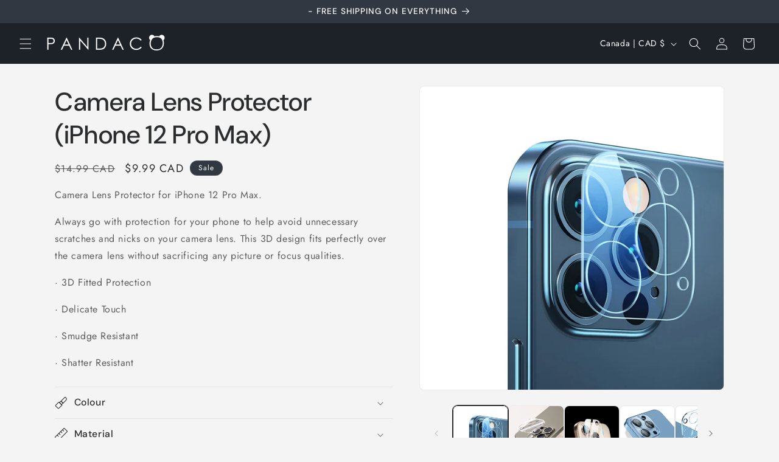

--- FILE ---
content_type: text/html; charset=utf-8
request_url: https://www.pandaco.ca/products/clear-camera-lens-glass-screen-protector-iphone-12-pro-max
body_size: 33613
content:
<!doctype html>
<html class="js" lang="en">
  <head>
    <meta charset="utf-8">
    <meta http-equiv="X-UA-Compatible" content="IE=edge">
    <meta name="viewport" content="width=device-width,initial-scale=1">
    <meta name="theme-color" content="">
    <link rel="canonical" href="https://www.pandaco.ca/products/clear-camera-lens-glass-screen-protector-iphone-12-pro-max"><link rel="icon" type="image/png" href="//www.pandaco.ca/cdn/shop/files/Favicon_94e53e63-664f-4a4c-8c0c-2a4b3e420d54.png?crop=center&height=32&v=1759889953&width=32"><link rel="preconnect" href="https://fonts.shopifycdn.com" crossorigin><title>
      Camera Lens Protector (iPhone 12 Pro Max)
 &ndash; PANDACO</title>

    
      <meta name="description" content="Camera Lens Protector for iPhone 12 Pro Max. Always go with protection for your phone to help avoid unnecessary scratches and nicks on your camera lens. This 3D design fits perfectly over the camera lens without sacrificing any picture or focus qualities. · 3D Fitted Protection · Delicate Touch · Smudge Resistant · Sha">
    

    

<meta property="og:site_name" content="PANDACO">
<meta property="og:url" content="https://www.pandaco.ca/products/clear-camera-lens-glass-screen-protector-iphone-12-pro-max">
<meta property="og:title" content="Camera Lens Protector (iPhone 12 Pro Max)">
<meta property="og:type" content="product">
<meta property="og:description" content="Camera Lens Protector for iPhone 12 Pro Max. Always go with protection for your phone to help avoid unnecessary scratches and nicks on your camera lens. This 3D design fits perfectly over the camera lens without sacrificing any picture or focus qualities. · 3D Fitted Protection · Delicate Touch · Smudge Resistant · Sha"><meta property="og:image" content="http://www.pandaco.ca/cdn/shop/products/PANDACOLensProtectorP500124-125.jpg?v=1681339884">
  <meta property="og:image:secure_url" content="https://www.pandaco.ca/cdn/shop/products/PANDACOLensProtectorP500124-125.jpg?v=1681339884">
  <meta property="og:image:width" content="1400">
  <meta property="og:image:height" content="1400"><meta property="og:price:amount" content="9.99">
  <meta property="og:price:currency" content="CAD"><meta name="twitter:card" content="summary_large_image">
<meta name="twitter:title" content="Camera Lens Protector (iPhone 12 Pro Max)">
<meta name="twitter:description" content="Camera Lens Protector for iPhone 12 Pro Max. Always go with protection for your phone to help avoid unnecessary scratches and nicks on your camera lens. This 3D design fits perfectly over the camera lens without sacrificing any picture or focus qualities. · 3D Fitted Protection · Delicate Touch · Smudge Resistant · Sha">


    <script src="//www.pandaco.ca/cdn/shop/t/3/assets/constants.js?v=132983761750457495441759838907" defer="defer"></script>
    <script src="//www.pandaco.ca/cdn/shop/t/3/assets/pubsub.js?v=25310214064522200911759838908" defer="defer"></script>
    <script src="//www.pandaco.ca/cdn/shop/t/3/assets/global.js?v=7301445359237545521759838907" defer="defer"></script>
    <script src="//www.pandaco.ca/cdn/shop/t/3/assets/details-disclosure.js?v=13653116266235556501759838907" defer="defer"></script>
    <script src="//www.pandaco.ca/cdn/shop/t/3/assets/details-modal.js?v=25581673532751508451759838907" defer="defer"></script>
    <script src="//www.pandaco.ca/cdn/shop/t/3/assets/search-form.js?v=133129549252120666541759838908" defer="defer"></script><script src="//www.pandaco.ca/cdn/shop/t/3/assets/animations.js?v=88693664871331136111759838906" defer="defer"></script><script>window.performance && window.performance.mark && window.performance.mark('shopify.content_for_header.start');</script><meta id="shopify-digital-wallet" name="shopify-digital-wallet" content="/10694623294/digital_wallets/dialog">
<meta name="shopify-checkout-api-token" content="418adf844ca05941a69985c44f017095">
<link rel="alternate" type="application/json+oembed" href="https://www.pandaco.ca/products/clear-camera-lens-glass-screen-protector-iphone-12-pro-max.oembed">
<script async="async" src="/checkouts/internal/preloads.js?locale=en-CA"></script>
<link rel="preconnect" href="https://shop.app" crossorigin="anonymous">
<script async="async" src="https://shop.app/checkouts/internal/preloads.js?locale=en-CA&shop_id=10694623294" crossorigin="anonymous"></script>
<script id="apple-pay-shop-capabilities" type="application/json">{"shopId":10694623294,"countryCode":"CA","currencyCode":"CAD","merchantCapabilities":["supports3DS"],"merchantId":"gid:\/\/shopify\/Shop\/10694623294","merchantName":"PANDACO","requiredBillingContactFields":["postalAddress","email","phone"],"requiredShippingContactFields":["postalAddress","email","phone"],"shippingType":"shipping","supportedNetworks":["visa","masterCard","amex","discover","interac","jcb"],"total":{"type":"pending","label":"PANDACO","amount":"1.00"},"shopifyPaymentsEnabled":true,"supportsSubscriptions":true}</script>
<script id="shopify-features" type="application/json">{"accessToken":"418adf844ca05941a69985c44f017095","betas":["rich-media-storefront-analytics"],"domain":"www.pandaco.ca","predictiveSearch":true,"shopId":10694623294,"locale":"en"}</script>
<script>var Shopify = Shopify || {};
Shopify.shop = "pandaco-ca.myshopify.com";
Shopify.locale = "en";
Shopify.currency = {"active":"CAD","rate":"1.0"};
Shopify.country = "CA";
Shopify.theme = {"name":"Trade","id":155572928731,"schema_name":"Trade","schema_version":"15.4.0","theme_store_id":2699,"role":"main"};
Shopify.theme.handle = "null";
Shopify.theme.style = {"id":null,"handle":null};
Shopify.cdnHost = "www.pandaco.ca/cdn";
Shopify.routes = Shopify.routes || {};
Shopify.routes.root = "/";</script>
<script type="module">!function(o){(o.Shopify=o.Shopify||{}).modules=!0}(window);</script>
<script>!function(o){function n(){var o=[];function n(){o.push(Array.prototype.slice.apply(arguments))}return n.q=o,n}var t=o.Shopify=o.Shopify||{};t.loadFeatures=n(),t.autoloadFeatures=n()}(window);</script>
<script>
  window.ShopifyPay = window.ShopifyPay || {};
  window.ShopifyPay.apiHost = "shop.app\/pay";
  window.ShopifyPay.redirectState = null;
</script>
<script id="shop-js-analytics" type="application/json">{"pageType":"product"}</script>
<script defer="defer" async type="module" src="//www.pandaco.ca/cdn/shopifycloud/shop-js/modules/v2/client.init-shop-cart-sync_BApSsMSl.en.esm.js"></script>
<script defer="defer" async type="module" src="//www.pandaco.ca/cdn/shopifycloud/shop-js/modules/v2/chunk.common_CBoos6YZ.esm.js"></script>
<script type="module">
  await import("//www.pandaco.ca/cdn/shopifycloud/shop-js/modules/v2/client.init-shop-cart-sync_BApSsMSl.en.esm.js");
await import("//www.pandaco.ca/cdn/shopifycloud/shop-js/modules/v2/chunk.common_CBoos6YZ.esm.js");

  window.Shopify.SignInWithShop?.initShopCartSync?.({"fedCMEnabled":true,"windoidEnabled":true});

</script>
<script>
  window.Shopify = window.Shopify || {};
  if (!window.Shopify.featureAssets) window.Shopify.featureAssets = {};
  window.Shopify.featureAssets['shop-js'] = {"shop-cart-sync":["modules/v2/client.shop-cart-sync_DJczDl9f.en.esm.js","modules/v2/chunk.common_CBoos6YZ.esm.js"],"init-fed-cm":["modules/v2/client.init-fed-cm_BzwGC0Wi.en.esm.js","modules/v2/chunk.common_CBoos6YZ.esm.js"],"init-windoid":["modules/v2/client.init-windoid_BS26ThXS.en.esm.js","modules/v2/chunk.common_CBoos6YZ.esm.js"],"shop-cash-offers":["modules/v2/client.shop-cash-offers_DthCPNIO.en.esm.js","modules/v2/chunk.common_CBoos6YZ.esm.js","modules/v2/chunk.modal_Bu1hFZFC.esm.js"],"shop-button":["modules/v2/client.shop-button_D_JX508o.en.esm.js","modules/v2/chunk.common_CBoos6YZ.esm.js"],"init-shop-email-lookup-coordinator":["modules/v2/client.init-shop-email-lookup-coordinator_DFwWcvrS.en.esm.js","modules/v2/chunk.common_CBoos6YZ.esm.js"],"shop-toast-manager":["modules/v2/client.shop-toast-manager_tEhgP2F9.en.esm.js","modules/v2/chunk.common_CBoos6YZ.esm.js"],"shop-login-button":["modules/v2/client.shop-login-button_DwLgFT0K.en.esm.js","modules/v2/chunk.common_CBoos6YZ.esm.js","modules/v2/chunk.modal_Bu1hFZFC.esm.js"],"avatar":["modules/v2/client.avatar_BTnouDA3.en.esm.js"],"init-shop-cart-sync":["modules/v2/client.init-shop-cart-sync_BApSsMSl.en.esm.js","modules/v2/chunk.common_CBoos6YZ.esm.js"],"pay-button":["modules/v2/client.pay-button_BuNmcIr_.en.esm.js","modules/v2/chunk.common_CBoos6YZ.esm.js"],"init-shop-for-new-customer-accounts":["modules/v2/client.init-shop-for-new-customer-accounts_DrjXSI53.en.esm.js","modules/v2/client.shop-login-button_DwLgFT0K.en.esm.js","modules/v2/chunk.common_CBoos6YZ.esm.js","modules/v2/chunk.modal_Bu1hFZFC.esm.js"],"init-customer-accounts-sign-up":["modules/v2/client.init-customer-accounts-sign-up_TlVCiykN.en.esm.js","modules/v2/client.shop-login-button_DwLgFT0K.en.esm.js","modules/v2/chunk.common_CBoos6YZ.esm.js","modules/v2/chunk.modal_Bu1hFZFC.esm.js"],"shop-follow-button":["modules/v2/client.shop-follow-button_C5D3XtBb.en.esm.js","modules/v2/chunk.common_CBoos6YZ.esm.js","modules/v2/chunk.modal_Bu1hFZFC.esm.js"],"checkout-modal":["modules/v2/client.checkout-modal_8TC_1FUY.en.esm.js","modules/v2/chunk.common_CBoos6YZ.esm.js","modules/v2/chunk.modal_Bu1hFZFC.esm.js"],"init-customer-accounts":["modules/v2/client.init-customer-accounts_C0Oh2ljF.en.esm.js","modules/v2/client.shop-login-button_DwLgFT0K.en.esm.js","modules/v2/chunk.common_CBoos6YZ.esm.js","modules/v2/chunk.modal_Bu1hFZFC.esm.js"],"lead-capture":["modules/v2/client.lead-capture_Cq0gfm7I.en.esm.js","modules/v2/chunk.common_CBoos6YZ.esm.js","modules/v2/chunk.modal_Bu1hFZFC.esm.js"],"shop-login":["modules/v2/client.shop-login_BmtnoEUo.en.esm.js","modules/v2/chunk.common_CBoos6YZ.esm.js","modules/v2/chunk.modal_Bu1hFZFC.esm.js"],"payment-terms":["modules/v2/client.payment-terms_BHOWV7U_.en.esm.js","modules/v2/chunk.common_CBoos6YZ.esm.js","modules/v2/chunk.modal_Bu1hFZFC.esm.js"]};
</script>
<script id="__st">var __st={"a":10694623294,"offset":-18000,"reqid":"48a38979-cc90-4b20-ab26-f9f735cef322-1768911148","pageurl":"www.pandaco.ca\/products\/clear-camera-lens-glass-screen-protector-iphone-12-pro-max","u":"158092e00807","p":"product","rtyp":"product","rid":6876652404904};</script>
<script>window.ShopifyPaypalV4VisibilityTracking = true;</script>
<script id="captcha-bootstrap">!function(){'use strict';const t='contact',e='account',n='new_comment',o=[[t,t],['blogs',n],['comments',n],[t,'customer']],c=[[e,'customer_login'],[e,'guest_login'],[e,'recover_customer_password'],[e,'create_customer']],r=t=>t.map((([t,e])=>`form[action*='/${t}']:not([data-nocaptcha='true']) input[name='form_type'][value='${e}']`)).join(','),a=t=>()=>t?[...document.querySelectorAll(t)].map((t=>t.form)):[];function s(){const t=[...o],e=r(t);return a(e)}const i='password',u='form_key',d=['recaptcha-v3-token','g-recaptcha-response','h-captcha-response',i],f=()=>{try{return window.sessionStorage}catch{return}},m='__shopify_v',_=t=>t.elements[u];function p(t,e,n=!1){try{const o=window.sessionStorage,c=JSON.parse(o.getItem(e)),{data:r}=function(t){const{data:e,action:n}=t;return t[m]||n?{data:e,action:n}:{data:t,action:n}}(c);for(const[e,n]of Object.entries(r))t.elements[e]&&(t.elements[e].value=n);n&&o.removeItem(e)}catch(o){console.error('form repopulation failed',{error:o})}}const l='form_type',E='cptcha';function T(t){t.dataset[E]=!0}const w=window,h=w.document,L='Shopify',v='ce_forms',y='captcha';let A=!1;((t,e)=>{const n=(g='f06e6c50-85a8-45c8-87d0-21a2b65856fe',I='https://cdn.shopify.com/shopifycloud/storefront-forms-hcaptcha/ce_storefront_forms_captcha_hcaptcha.v1.5.2.iife.js',D={infoText:'Protected by hCaptcha',privacyText:'Privacy',termsText:'Terms'},(t,e,n)=>{const o=w[L][v],c=o.bindForm;if(c)return c(t,g,e,D).then(n);var r;o.q.push([[t,g,e,D],n]),r=I,A||(h.body.append(Object.assign(h.createElement('script'),{id:'captcha-provider',async:!0,src:r})),A=!0)});var g,I,D;w[L]=w[L]||{},w[L][v]=w[L][v]||{},w[L][v].q=[],w[L][y]=w[L][y]||{},w[L][y].protect=function(t,e){n(t,void 0,e),T(t)},Object.freeze(w[L][y]),function(t,e,n,w,h,L){const[v,y,A,g]=function(t,e,n){const i=e?o:[],u=t?c:[],d=[...i,...u],f=r(d),m=r(i),_=r(d.filter((([t,e])=>n.includes(e))));return[a(f),a(m),a(_),s()]}(w,h,L),I=t=>{const e=t.target;return e instanceof HTMLFormElement?e:e&&e.form},D=t=>v().includes(t);t.addEventListener('submit',(t=>{const e=I(t);if(!e)return;const n=D(e)&&!e.dataset.hcaptchaBound&&!e.dataset.recaptchaBound,o=_(e),c=g().includes(e)&&(!o||!o.value);(n||c)&&t.preventDefault(),c&&!n&&(function(t){try{if(!f())return;!function(t){const e=f();if(!e)return;const n=_(t);if(!n)return;const o=n.value;o&&e.removeItem(o)}(t);const e=Array.from(Array(32),(()=>Math.random().toString(36)[2])).join('');!function(t,e){_(t)||t.append(Object.assign(document.createElement('input'),{type:'hidden',name:u})),t.elements[u].value=e}(t,e),function(t,e){const n=f();if(!n)return;const o=[...t.querySelectorAll(`input[type='${i}']`)].map((({name:t})=>t)),c=[...d,...o],r={};for(const[a,s]of new FormData(t).entries())c.includes(a)||(r[a]=s);n.setItem(e,JSON.stringify({[m]:1,action:t.action,data:r}))}(t,e)}catch(e){console.error('failed to persist form',e)}}(e),e.submit())}));const S=(t,e)=>{t&&!t.dataset[E]&&(n(t,e.some((e=>e===t))),T(t))};for(const o of['focusin','change'])t.addEventListener(o,(t=>{const e=I(t);D(e)&&S(e,y())}));const B=e.get('form_key'),M=e.get(l),P=B&&M;t.addEventListener('DOMContentLoaded',(()=>{const t=y();if(P)for(const e of t)e.elements[l].value===M&&p(e,B);[...new Set([...A(),...v().filter((t=>'true'===t.dataset.shopifyCaptcha))])].forEach((e=>S(e,t)))}))}(h,new URLSearchParams(w.location.search),n,t,e,['guest_login'])})(!0,!0)}();</script>
<script integrity="sha256-4kQ18oKyAcykRKYeNunJcIwy7WH5gtpwJnB7kiuLZ1E=" data-source-attribution="shopify.loadfeatures" defer="defer" src="//www.pandaco.ca/cdn/shopifycloud/storefront/assets/storefront/load_feature-a0a9edcb.js" crossorigin="anonymous"></script>
<script crossorigin="anonymous" defer="defer" src="//www.pandaco.ca/cdn/shopifycloud/storefront/assets/shopify_pay/storefront-65b4c6d7.js?v=20250812"></script>
<script data-source-attribution="shopify.dynamic_checkout.dynamic.init">var Shopify=Shopify||{};Shopify.PaymentButton=Shopify.PaymentButton||{isStorefrontPortableWallets:!0,init:function(){window.Shopify.PaymentButton.init=function(){};var t=document.createElement("script");t.src="https://www.pandaco.ca/cdn/shopifycloud/portable-wallets/latest/portable-wallets.en.js",t.type="module",document.head.appendChild(t)}};
</script>
<script data-source-attribution="shopify.dynamic_checkout.buyer_consent">
  function portableWalletsHideBuyerConsent(e){var t=document.getElementById("shopify-buyer-consent"),n=document.getElementById("shopify-subscription-policy-button");t&&n&&(t.classList.add("hidden"),t.setAttribute("aria-hidden","true"),n.removeEventListener("click",e))}function portableWalletsShowBuyerConsent(e){var t=document.getElementById("shopify-buyer-consent"),n=document.getElementById("shopify-subscription-policy-button");t&&n&&(t.classList.remove("hidden"),t.removeAttribute("aria-hidden"),n.addEventListener("click",e))}window.Shopify?.PaymentButton&&(window.Shopify.PaymentButton.hideBuyerConsent=portableWalletsHideBuyerConsent,window.Shopify.PaymentButton.showBuyerConsent=portableWalletsShowBuyerConsent);
</script>
<script data-source-attribution="shopify.dynamic_checkout.cart.bootstrap">document.addEventListener("DOMContentLoaded",(function(){function t(){return document.querySelector("shopify-accelerated-checkout-cart, shopify-accelerated-checkout")}if(t())Shopify.PaymentButton.init();else{new MutationObserver((function(e,n){t()&&(Shopify.PaymentButton.init(),n.disconnect())})).observe(document.body,{childList:!0,subtree:!0})}}));
</script>
<link id="shopify-accelerated-checkout-styles" rel="stylesheet" media="screen" href="https://www.pandaco.ca/cdn/shopifycloud/portable-wallets/latest/accelerated-checkout-backwards-compat.css" crossorigin="anonymous">
<style id="shopify-accelerated-checkout-cart">
        #shopify-buyer-consent {
  margin-top: 1em;
  display: inline-block;
  width: 100%;
}

#shopify-buyer-consent.hidden {
  display: none;
}

#shopify-subscription-policy-button {
  background: none;
  border: none;
  padding: 0;
  text-decoration: underline;
  font-size: inherit;
  cursor: pointer;
}

#shopify-subscription-policy-button::before {
  box-shadow: none;
}

      </style>
<script id="sections-script" data-sections="header" defer="defer" src="//www.pandaco.ca/cdn/shop/t/3/compiled_assets/scripts.js?v=5935"></script>
<script>window.performance && window.performance.mark && window.performance.mark('shopify.content_for_header.end');</script>


    <style data-shopify>
      @font-face {
  font-family: Jost;
  font-weight: 400;
  font-style: normal;
  font-display: swap;
  src: url("//www.pandaco.ca/cdn/fonts/jost/jost_n4.d47a1b6347ce4a4c9f437608011273009d91f2b7.woff2") format("woff2"),
       url("//www.pandaco.ca/cdn/fonts/jost/jost_n4.791c46290e672b3f85c3d1c651ef2efa3819eadd.woff") format("woff");
}

      @font-face {
  font-family: Jost;
  font-weight: 700;
  font-style: normal;
  font-display: swap;
  src: url("//www.pandaco.ca/cdn/fonts/jost/jost_n7.921dc18c13fa0b0c94c5e2517ffe06139c3615a3.woff2") format("woff2"),
       url("//www.pandaco.ca/cdn/fonts/jost/jost_n7.cbfc16c98c1e195f46c536e775e4e959c5f2f22b.woff") format("woff");
}

      @font-face {
  font-family: Jost;
  font-weight: 400;
  font-style: italic;
  font-display: swap;
  src: url("//www.pandaco.ca/cdn/fonts/jost/jost_i4.b690098389649750ada222b9763d55796c5283a5.woff2") format("woff2"),
       url("//www.pandaco.ca/cdn/fonts/jost/jost_i4.fd766415a47e50b9e391ae7ec04e2ae25e7e28b0.woff") format("woff");
}

      @font-face {
  font-family: Jost;
  font-weight: 700;
  font-style: italic;
  font-display: swap;
  src: url("//www.pandaco.ca/cdn/fonts/jost/jost_i7.d8201b854e41e19d7ed9b1a31fe4fe71deea6d3f.woff2") format("woff2"),
       url("//www.pandaco.ca/cdn/fonts/jost/jost_i7.eae515c34e26b6c853efddc3fc0c552e0de63757.woff") format("woff");
}

      @font-face {
  font-family: "DM Sans";
  font-weight: 500;
  font-style: normal;
  font-display: swap;
  src: url("//www.pandaco.ca/cdn/fonts/dm_sans/dmsans_n5.8a0f1984c77eb7186ceb87c4da2173ff65eb012e.woff2") format("woff2"),
       url("//www.pandaco.ca/cdn/fonts/dm_sans/dmsans_n5.9ad2e755a89e15b3d6c53259daad5fc9609888e6.woff") format("woff");
}


      
        :root,
        .color-scheme-1 {
          --color-background: 244,244,244;
        
          --gradient-background: #f4f4f4;
        

        

        --color-foreground: 43,44,45;
        --color-background-contrast: 180,180,180;
        --color-shadow: 0,17,40;
        --color-button: 183,172,162;
        --color-button-text: 38,38,38;
        --color-secondary-button: 244,244,244;
        --color-secondary-button-text: 0,17,40;
        --color-link: 0,17,40;
        --color-badge-foreground: 43,44,45;
        --color-badge-background: 244,244,244;
        --color-badge-border: 43,44,45;
        --payment-terms-background-color: rgb(244 244 244);
      }
      
        
        .color-scheme-2 {
          --color-background: 255,255,255;
        
          --gradient-background: #ffffff;
        

        

        --color-foreground: 38,38,38;
        --color-background-contrast: 191,191,191;
        --color-shadow: 0,17,40;
        --color-button: 121,112,104;
        --color-button-text: 255,255,255;
        --color-secondary-button: 255,255,255;
        --color-secondary-button-text: 121,117,114;
        --color-link: 121,117,114;
        --color-badge-foreground: 38,38,38;
        --color-badge-background: 255,255,255;
        --color-badge-border: 38,38,38;
        --payment-terms-background-color: rgb(255 255 255);
      }
      
        
        .color-scheme-3 {
          --color-background: 194,183,172;
        
          --gradient-background: #c2b7ac;
        

        

        --color-foreground: 38,38,38;
        --color-background-contrast: 137,119,101;
        --color-shadow: 0,17,40;
        --color-button: 253,253,253;
        --color-button-text: 38,38,38;
        --color-secondary-button: 194,183,172;
        --color-secondary-button-text: 84,72,60;
        --color-link: 84,72,60;
        --color-badge-foreground: 38,38,38;
        --color-badge-background: 194,183,172;
        --color-badge-border: 38,38,38;
        --payment-terms-background-color: rgb(194 183 172);
      }
      
        
        .color-scheme-4 {
          --color-background: 28,34,40;
        
          --gradient-background: #1c2228;
        

        

        --color-foreground: 255,255,255;
        --color-background-contrast: 39,47,55;
        --color-shadow: 0,17,40;
        --color-button: 255,255,255;
        --color-button-text: 0,17,40;
        --color-secondary-button: 28,34,40;
        --color-secondary-button-text: 255,255,255;
        --color-link: 255,255,255;
        --color-badge-foreground: 255,255,255;
        --color-badge-background: 28,34,40;
        --color-badge-border: 255,255,255;
        --payment-terms-background-color: rgb(28 34 40);
      }
      
        
        .color-scheme-5 {
          --color-background: 50,56,65;
        
          --gradient-background: #323841;
        

        

        --color-foreground: 255,255,255;
        --color-background-contrast: 61,68,79;
        --color-shadow: 0,17,40;
        --color-button: 183,172,162;
        --color-button-text: 38,38,38;
        --color-secondary-button: 50,56,65;
        --color-secondary-button-text: 255,255,255;
        --color-link: 255,255,255;
        --color-badge-foreground: 255,255,255;
        --color-badge-background: 50,56,65;
        --color-badge-border: 255,255,255;
        --payment-terms-background-color: rgb(50 56 65);
      }
      

      body, .color-scheme-1, .color-scheme-2, .color-scheme-3, .color-scheme-4, .color-scheme-5 {
        color: rgba(var(--color-foreground), 0.75);
        background-color: rgb(var(--color-background));
      }

      :root {
        --font-body-family: Jost, sans-serif;
        --font-body-style: normal;
        --font-body-weight: 400;
        --font-body-weight-bold: 700;

        --font-heading-family: "DM Sans", sans-serif;
        --font-heading-style: normal;
        --font-heading-weight: 500;

        --font-body-scale: 1.0;
        --font-heading-scale: 1.05;

        --media-padding: px;
        --media-border-opacity: 0.05;
        --media-border-width: 1px;
        --media-radius: 8px;
        --media-shadow-opacity: 0.0;
        --media-shadow-horizontal-offset: 0px;
        --media-shadow-vertical-offset: 4px;
        --media-shadow-blur-radius: 5px;
        --media-shadow-visible: 0;

        --page-width: 120rem;
        --page-width-margin: 0rem;

        --product-card-image-padding: 1.2rem;
        --product-card-corner-radius: 0.8rem;
        --product-card-text-alignment: left;
        --product-card-border-width: 0.0rem;
        --product-card-border-opacity: 0.1;
        --product-card-shadow-opacity: 0.0;
        --product-card-shadow-visible: 0;
        --product-card-shadow-horizontal-offset: 0.0rem;
        --product-card-shadow-vertical-offset: 0.4rem;
        --product-card-shadow-blur-radius: 0.5rem;

        --collection-card-image-padding: 0.0rem;
        --collection-card-corner-radius: 0.8rem;
        --collection-card-text-alignment: left;
        --collection-card-border-width: 0.0rem;
        --collection-card-border-opacity: 0.1;
        --collection-card-shadow-opacity: 0.0;
        --collection-card-shadow-visible: 0;
        --collection-card-shadow-horizontal-offset: 0.0rem;
        --collection-card-shadow-vertical-offset: 0.4rem;
        --collection-card-shadow-blur-radius: 0.5rem;

        --blog-card-image-padding: 0.0rem;
        --blog-card-corner-radius: 0.8rem;
        --blog-card-text-alignment: left;
        --blog-card-border-width: 0.0rem;
        --blog-card-border-opacity: 0.1;
        --blog-card-shadow-opacity: 0.0;
        --blog-card-shadow-visible: 0;
        --blog-card-shadow-horizontal-offset: 0.0rem;
        --blog-card-shadow-vertical-offset: 0.4rem;
        --blog-card-shadow-blur-radius: 0.5rem;

        --badge-corner-radius: 4.0rem;

        --popup-border-width: 1px;
        --popup-border-opacity: 0.1;
        --popup-corner-radius: 8px;
        --popup-shadow-opacity: 0.05;
        --popup-shadow-horizontal-offset: 0px;
        --popup-shadow-vertical-offset: 4px;
        --popup-shadow-blur-radius: 5px;

        --drawer-border-width: 1px;
        --drawer-border-opacity: 0.1;
        --drawer-shadow-opacity: 0.0;
        --drawer-shadow-horizontal-offset: 0px;
        --drawer-shadow-vertical-offset: 4px;
        --drawer-shadow-blur-radius: 5px;

        --spacing-sections-desktop: 0px;
        --spacing-sections-mobile: 0px;

        --grid-desktop-vertical-spacing: 12px;
        --grid-desktop-horizontal-spacing: 12px;
        --grid-mobile-vertical-spacing: 6px;
        --grid-mobile-horizontal-spacing: 6px;

        --text-boxes-border-opacity: 0.1;
        --text-boxes-border-width: 0px;
        --text-boxes-radius: 8px;
        --text-boxes-shadow-opacity: 0.0;
        --text-boxes-shadow-visible: 0;
        --text-boxes-shadow-horizontal-offset: 0px;
        --text-boxes-shadow-vertical-offset: 4px;
        --text-boxes-shadow-blur-radius: 5px;

        --buttons-radius: 6px;
        --buttons-radius-outset: 7px;
        --buttons-border-width: 1px;
        --buttons-border-opacity: 1.0;
        --buttons-shadow-opacity: 0.0;
        --buttons-shadow-visible: 0;
        --buttons-shadow-horizontal-offset: 0px;
        --buttons-shadow-vertical-offset: 4px;
        --buttons-shadow-blur-radius: 5px;
        --buttons-border-offset: 0.3px;

        --inputs-radius: 6px;
        --inputs-border-width: 1px;
        --inputs-border-opacity: 0.55;
        --inputs-shadow-opacity: 0.0;
        --inputs-shadow-horizontal-offset: 0px;
        --inputs-margin-offset: 0px;
        --inputs-shadow-vertical-offset: 4px;
        --inputs-shadow-blur-radius: 5px;
        --inputs-radius-outset: 7px;

        --variant-pills-radius: 40px;
        --variant-pills-border-width: 1px;
        --variant-pills-border-opacity: 0.55;
        --variant-pills-shadow-opacity: 0.0;
        --variant-pills-shadow-horizontal-offset: 0px;
        --variant-pills-shadow-vertical-offset: 4px;
        --variant-pills-shadow-blur-radius: 5px;
      }

      *,
      *::before,
      *::after {
        box-sizing: inherit;
      }

      html {
        box-sizing: border-box;
        font-size: calc(var(--font-body-scale) * 62.5%);
        height: 100%;
      }

      body {
        display: grid;
        grid-template-rows: auto auto 1fr auto;
        grid-template-columns: 100%;
        min-height: 100%;
        margin: 0;
        font-size: 1.5rem;
        letter-spacing: 0.06rem;
        line-height: calc(1 + 0.8 / var(--font-body-scale));
        font-family: var(--font-body-family);
        font-style: var(--font-body-style);
        font-weight: var(--font-body-weight);
      }

      @media screen and (min-width: 750px) {
        body {
          font-size: 1.6rem;
        }
      }
    </style>

    <link href="//www.pandaco.ca/cdn/shop/t/3/assets/base.css?v=159841507637079171801759838906" rel="stylesheet" type="text/css" media="all" />
    <link rel="stylesheet" href="//www.pandaco.ca/cdn/shop/t/3/assets/component-cart-items.css?v=13033300910818915211759838906" media="print" onload="this.media='all'">
      <link rel="preload" as="font" href="//www.pandaco.ca/cdn/fonts/jost/jost_n4.d47a1b6347ce4a4c9f437608011273009d91f2b7.woff2" type="font/woff2" crossorigin>
      

      <link rel="preload" as="font" href="//www.pandaco.ca/cdn/fonts/dm_sans/dmsans_n5.8a0f1984c77eb7186ceb87c4da2173ff65eb012e.woff2" type="font/woff2" crossorigin>
      
<link href="//www.pandaco.ca/cdn/shop/t/3/assets/component-localization-form.css?v=170315343355214948141759838907" rel="stylesheet" type="text/css" media="all" />
      <script src="//www.pandaco.ca/cdn/shop/t/3/assets/localization-form.js?v=144176611646395275351759838908" defer="defer"></script><link
        rel="stylesheet"
        href="//www.pandaco.ca/cdn/shop/t/3/assets/component-predictive-search.css?v=118923337488134913561759838907"
        media="print"
        onload="this.media='all'"
      ><script>
      if (Shopify.designMode) {
        document.documentElement.classList.add('shopify-design-mode');
      }
    </script>
  <link href="https://monorail-edge.shopifysvc.com" rel="dns-prefetch">
<script>(function(){if ("sendBeacon" in navigator && "performance" in window) {try {var session_token_from_headers = performance.getEntriesByType('navigation')[0].serverTiming.find(x => x.name == '_s').description;} catch {var session_token_from_headers = undefined;}var session_cookie_matches = document.cookie.match(/_shopify_s=([^;]*)/);var session_token_from_cookie = session_cookie_matches && session_cookie_matches.length === 2 ? session_cookie_matches[1] : "";var session_token = session_token_from_headers || session_token_from_cookie || "";function handle_abandonment_event(e) {var entries = performance.getEntries().filter(function(entry) {return /monorail-edge.shopifysvc.com/.test(entry.name);});if (!window.abandonment_tracked && entries.length === 0) {window.abandonment_tracked = true;var currentMs = Date.now();var navigation_start = performance.timing.navigationStart;var payload = {shop_id: 10694623294,url: window.location.href,navigation_start,duration: currentMs - navigation_start,session_token,page_type: "product"};window.navigator.sendBeacon("https://monorail-edge.shopifysvc.com/v1/produce", JSON.stringify({schema_id: "online_store_buyer_site_abandonment/1.1",payload: payload,metadata: {event_created_at_ms: currentMs,event_sent_at_ms: currentMs}}));}}window.addEventListener('pagehide', handle_abandonment_event);}}());</script>
<script id="web-pixels-manager-setup">(function e(e,d,r,n,o){if(void 0===o&&(o={}),!Boolean(null===(a=null===(i=window.Shopify)||void 0===i?void 0:i.analytics)||void 0===a?void 0:a.replayQueue)){var i,a;window.Shopify=window.Shopify||{};var t=window.Shopify;t.analytics=t.analytics||{};var s=t.analytics;s.replayQueue=[],s.publish=function(e,d,r){return s.replayQueue.push([e,d,r]),!0};try{self.performance.mark("wpm:start")}catch(e){}var l=function(){var e={modern:/Edge?\/(1{2}[4-9]|1[2-9]\d|[2-9]\d{2}|\d{4,})\.\d+(\.\d+|)|Firefox\/(1{2}[4-9]|1[2-9]\d|[2-9]\d{2}|\d{4,})\.\d+(\.\d+|)|Chrom(ium|e)\/(9{2}|\d{3,})\.\d+(\.\d+|)|(Maci|X1{2}).+ Version\/(15\.\d+|(1[6-9]|[2-9]\d|\d{3,})\.\d+)([,.]\d+|)( \(\w+\)|)( Mobile\/\w+|) Safari\/|Chrome.+OPR\/(9{2}|\d{3,})\.\d+\.\d+|(CPU[ +]OS|iPhone[ +]OS|CPU[ +]iPhone|CPU IPhone OS|CPU iPad OS)[ +]+(15[._]\d+|(1[6-9]|[2-9]\d|\d{3,})[._]\d+)([._]\d+|)|Android:?[ /-](13[3-9]|1[4-9]\d|[2-9]\d{2}|\d{4,})(\.\d+|)(\.\d+|)|Android.+Firefox\/(13[5-9]|1[4-9]\d|[2-9]\d{2}|\d{4,})\.\d+(\.\d+|)|Android.+Chrom(ium|e)\/(13[3-9]|1[4-9]\d|[2-9]\d{2}|\d{4,})\.\d+(\.\d+|)|SamsungBrowser\/([2-9]\d|\d{3,})\.\d+/,legacy:/Edge?\/(1[6-9]|[2-9]\d|\d{3,})\.\d+(\.\d+|)|Firefox\/(5[4-9]|[6-9]\d|\d{3,})\.\d+(\.\d+|)|Chrom(ium|e)\/(5[1-9]|[6-9]\d|\d{3,})\.\d+(\.\d+|)([\d.]+$|.*Safari\/(?![\d.]+ Edge\/[\d.]+$))|(Maci|X1{2}).+ Version\/(10\.\d+|(1[1-9]|[2-9]\d|\d{3,})\.\d+)([,.]\d+|)( \(\w+\)|)( Mobile\/\w+|) Safari\/|Chrome.+OPR\/(3[89]|[4-9]\d|\d{3,})\.\d+\.\d+|(CPU[ +]OS|iPhone[ +]OS|CPU[ +]iPhone|CPU IPhone OS|CPU iPad OS)[ +]+(10[._]\d+|(1[1-9]|[2-9]\d|\d{3,})[._]\d+)([._]\d+|)|Android:?[ /-](13[3-9]|1[4-9]\d|[2-9]\d{2}|\d{4,})(\.\d+|)(\.\d+|)|Mobile Safari.+OPR\/([89]\d|\d{3,})\.\d+\.\d+|Android.+Firefox\/(13[5-9]|1[4-9]\d|[2-9]\d{2}|\d{4,})\.\d+(\.\d+|)|Android.+Chrom(ium|e)\/(13[3-9]|1[4-9]\d|[2-9]\d{2}|\d{4,})\.\d+(\.\d+|)|Android.+(UC? ?Browser|UCWEB|U3)[ /]?(15\.([5-9]|\d{2,})|(1[6-9]|[2-9]\d|\d{3,})\.\d+)\.\d+|SamsungBrowser\/(5\.\d+|([6-9]|\d{2,})\.\d+)|Android.+MQ{2}Browser\/(14(\.(9|\d{2,})|)|(1[5-9]|[2-9]\d|\d{3,})(\.\d+|))(\.\d+|)|K[Aa][Ii]OS\/(3\.\d+|([4-9]|\d{2,})\.\d+)(\.\d+|)/},d=e.modern,r=e.legacy,n=navigator.userAgent;return n.match(d)?"modern":n.match(r)?"legacy":"unknown"}(),u="modern"===l?"modern":"legacy",c=(null!=n?n:{modern:"",legacy:""})[u],f=function(e){return[e.baseUrl,"/wpm","/b",e.hashVersion,"modern"===e.buildTarget?"m":"l",".js"].join("")}({baseUrl:d,hashVersion:r,buildTarget:u}),m=function(e){var d=e.version,r=e.bundleTarget,n=e.surface,o=e.pageUrl,i=e.monorailEndpoint;return{emit:function(e){var a=e.status,t=e.errorMsg,s=(new Date).getTime(),l=JSON.stringify({metadata:{event_sent_at_ms:s},events:[{schema_id:"web_pixels_manager_load/3.1",payload:{version:d,bundle_target:r,page_url:o,status:a,surface:n,error_msg:t},metadata:{event_created_at_ms:s}}]});if(!i)return console&&console.warn&&console.warn("[Web Pixels Manager] No Monorail endpoint provided, skipping logging."),!1;try{return self.navigator.sendBeacon.bind(self.navigator)(i,l)}catch(e){}var u=new XMLHttpRequest;try{return u.open("POST",i,!0),u.setRequestHeader("Content-Type","text/plain"),u.send(l),!0}catch(e){return console&&console.warn&&console.warn("[Web Pixels Manager] Got an unhandled error while logging to Monorail."),!1}}}}({version:r,bundleTarget:l,surface:e.surface,pageUrl:self.location.href,monorailEndpoint:e.monorailEndpoint});try{o.browserTarget=l,function(e){var d=e.src,r=e.async,n=void 0===r||r,o=e.onload,i=e.onerror,a=e.sri,t=e.scriptDataAttributes,s=void 0===t?{}:t,l=document.createElement("script"),u=document.querySelector("head"),c=document.querySelector("body");if(l.async=n,l.src=d,a&&(l.integrity=a,l.crossOrigin="anonymous"),s)for(var f in s)if(Object.prototype.hasOwnProperty.call(s,f))try{l.dataset[f]=s[f]}catch(e){}if(o&&l.addEventListener("load",o),i&&l.addEventListener("error",i),u)u.appendChild(l);else{if(!c)throw new Error("Did not find a head or body element to append the script");c.appendChild(l)}}({src:f,async:!0,onload:function(){if(!function(){var e,d;return Boolean(null===(d=null===(e=window.Shopify)||void 0===e?void 0:e.analytics)||void 0===d?void 0:d.initialized)}()){var d=window.webPixelsManager.init(e)||void 0;if(d){var r=window.Shopify.analytics;r.replayQueue.forEach((function(e){var r=e[0],n=e[1],o=e[2];d.publishCustomEvent(r,n,o)})),r.replayQueue=[],r.publish=d.publishCustomEvent,r.visitor=d.visitor,r.initialized=!0}}},onerror:function(){return m.emit({status:"failed",errorMsg:"".concat(f," has failed to load")})},sri:function(e){var d=/^sha384-[A-Za-z0-9+/=]+$/;return"string"==typeof e&&d.test(e)}(c)?c:"",scriptDataAttributes:o}),m.emit({status:"loading"})}catch(e){m.emit({status:"failed",errorMsg:(null==e?void 0:e.message)||"Unknown error"})}}})({shopId: 10694623294,storefrontBaseUrl: "https://www.pandaco.ca",extensionsBaseUrl: "https://extensions.shopifycdn.com/cdn/shopifycloud/web-pixels-manager",monorailEndpoint: "https://monorail-edge.shopifysvc.com/unstable/produce_batch",surface: "storefront-renderer",enabledBetaFlags: ["2dca8a86"],webPixelsConfigList: [{"id":"shopify-app-pixel","configuration":"{}","eventPayloadVersion":"v1","runtimeContext":"STRICT","scriptVersion":"0450","apiClientId":"shopify-pixel","type":"APP","privacyPurposes":["ANALYTICS","MARKETING"]},{"id":"shopify-custom-pixel","eventPayloadVersion":"v1","runtimeContext":"LAX","scriptVersion":"0450","apiClientId":"shopify-pixel","type":"CUSTOM","privacyPurposes":["ANALYTICS","MARKETING"]}],isMerchantRequest: false,initData: {"shop":{"name":"PANDACO","paymentSettings":{"currencyCode":"CAD"},"myshopifyDomain":"pandaco-ca.myshopify.com","countryCode":"CA","storefrontUrl":"https:\/\/www.pandaco.ca"},"customer":null,"cart":null,"checkout":null,"productVariants":[{"price":{"amount":9.99,"currencyCode":"CAD"},"product":{"title":"Camera Lens Protector (iPhone 12 Pro Max)","vendor":"PANDACO","id":"6876652404904","untranslatedTitle":"Camera Lens Protector (iPhone 12 Pro Max)","url":"\/products\/clear-camera-lens-glass-screen-protector-iphone-12-pro-max","type":"iPhone Lens Protector"},"id":"40378222772392","image":{"src":"\/\/www.pandaco.ca\/cdn\/shop\/products\/PANDACOLensProtectorP500124-125.jpg?v=1681339884"},"sku":"PPS_TGCAMCLR12PM","title":"Default Title","untranslatedTitle":"Default Title"}],"purchasingCompany":null},},"https://www.pandaco.ca/cdn","fcfee988w5aeb613cpc8e4bc33m6693e112",{"modern":"","legacy":""},{"shopId":"10694623294","storefrontBaseUrl":"https:\/\/www.pandaco.ca","extensionBaseUrl":"https:\/\/extensions.shopifycdn.com\/cdn\/shopifycloud\/web-pixels-manager","surface":"storefront-renderer","enabledBetaFlags":"[\"2dca8a86\"]","isMerchantRequest":"false","hashVersion":"fcfee988w5aeb613cpc8e4bc33m6693e112","publish":"custom","events":"[[\"page_viewed\",{}],[\"product_viewed\",{\"productVariant\":{\"price\":{\"amount\":9.99,\"currencyCode\":\"CAD\"},\"product\":{\"title\":\"Camera Lens Protector (iPhone 12 Pro Max)\",\"vendor\":\"PANDACO\",\"id\":\"6876652404904\",\"untranslatedTitle\":\"Camera Lens Protector (iPhone 12 Pro Max)\",\"url\":\"\/products\/clear-camera-lens-glass-screen-protector-iphone-12-pro-max\",\"type\":\"iPhone Lens Protector\"},\"id\":\"40378222772392\",\"image\":{\"src\":\"\/\/www.pandaco.ca\/cdn\/shop\/products\/PANDACOLensProtectorP500124-125.jpg?v=1681339884\"},\"sku\":\"PPS_TGCAMCLR12PM\",\"title\":\"Default Title\",\"untranslatedTitle\":\"Default Title\"}}]]"});</script><script>
  window.ShopifyAnalytics = window.ShopifyAnalytics || {};
  window.ShopifyAnalytics.meta = window.ShopifyAnalytics.meta || {};
  window.ShopifyAnalytics.meta.currency = 'CAD';
  var meta = {"product":{"id":6876652404904,"gid":"gid:\/\/shopify\/Product\/6876652404904","vendor":"PANDACO","type":"iPhone Lens Protector","handle":"clear-camera-lens-glass-screen-protector-iphone-12-pro-max","variants":[{"id":40378222772392,"price":999,"name":"Camera Lens Protector (iPhone 12 Pro Max)","public_title":null,"sku":"PPS_TGCAMCLR12PM"}],"remote":false},"page":{"pageType":"product","resourceType":"product","resourceId":6876652404904,"requestId":"48a38979-cc90-4b20-ab26-f9f735cef322-1768911148"}};
  for (var attr in meta) {
    window.ShopifyAnalytics.meta[attr] = meta[attr];
  }
</script>
<script class="analytics">
  (function () {
    var customDocumentWrite = function(content) {
      var jquery = null;

      if (window.jQuery) {
        jquery = window.jQuery;
      } else if (window.Checkout && window.Checkout.$) {
        jquery = window.Checkout.$;
      }

      if (jquery) {
        jquery('body').append(content);
      }
    };

    var hasLoggedConversion = function(token) {
      if (token) {
        return document.cookie.indexOf('loggedConversion=' + token) !== -1;
      }
      return false;
    }

    var setCookieIfConversion = function(token) {
      if (token) {
        var twoMonthsFromNow = new Date(Date.now());
        twoMonthsFromNow.setMonth(twoMonthsFromNow.getMonth() + 2);

        document.cookie = 'loggedConversion=' + token + '; expires=' + twoMonthsFromNow;
      }
    }

    var trekkie = window.ShopifyAnalytics.lib = window.trekkie = window.trekkie || [];
    if (trekkie.integrations) {
      return;
    }
    trekkie.methods = [
      'identify',
      'page',
      'ready',
      'track',
      'trackForm',
      'trackLink'
    ];
    trekkie.factory = function(method) {
      return function() {
        var args = Array.prototype.slice.call(arguments);
        args.unshift(method);
        trekkie.push(args);
        return trekkie;
      };
    };
    for (var i = 0; i < trekkie.methods.length; i++) {
      var key = trekkie.methods[i];
      trekkie[key] = trekkie.factory(key);
    }
    trekkie.load = function(config) {
      trekkie.config = config || {};
      trekkie.config.initialDocumentCookie = document.cookie;
      var first = document.getElementsByTagName('script')[0];
      var script = document.createElement('script');
      script.type = 'text/javascript';
      script.onerror = function(e) {
        var scriptFallback = document.createElement('script');
        scriptFallback.type = 'text/javascript';
        scriptFallback.onerror = function(error) {
                var Monorail = {
      produce: function produce(monorailDomain, schemaId, payload) {
        var currentMs = new Date().getTime();
        var event = {
          schema_id: schemaId,
          payload: payload,
          metadata: {
            event_created_at_ms: currentMs,
            event_sent_at_ms: currentMs
          }
        };
        return Monorail.sendRequest("https://" + monorailDomain + "/v1/produce", JSON.stringify(event));
      },
      sendRequest: function sendRequest(endpointUrl, payload) {
        // Try the sendBeacon API
        if (window && window.navigator && typeof window.navigator.sendBeacon === 'function' && typeof window.Blob === 'function' && !Monorail.isIos12()) {
          var blobData = new window.Blob([payload], {
            type: 'text/plain'
          });

          if (window.navigator.sendBeacon(endpointUrl, blobData)) {
            return true;
          } // sendBeacon was not successful

        } // XHR beacon

        var xhr = new XMLHttpRequest();

        try {
          xhr.open('POST', endpointUrl);
          xhr.setRequestHeader('Content-Type', 'text/plain');
          xhr.send(payload);
        } catch (e) {
          console.log(e);
        }

        return false;
      },
      isIos12: function isIos12() {
        return window.navigator.userAgent.lastIndexOf('iPhone; CPU iPhone OS 12_') !== -1 || window.navigator.userAgent.lastIndexOf('iPad; CPU OS 12_') !== -1;
      }
    };
    Monorail.produce('monorail-edge.shopifysvc.com',
      'trekkie_storefront_load_errors/1.1',
      {shop_id: 10694623294,
      theme_id: 155572928731,
      app_name: "storefront",
      context_url: window.location.href,
      source_url: "//www.pandaco.ca/cdn/s/trekkie.storefront.cd680fe47e6c39ca5d5df5f0a32d569bc48c0f27.min.js"});

        };
        scriptFallback.async = true;
        scriptFallback.src = '//www.pandaco.ca/cdn/s/trekkie.storefront.cd680fe47e6c39ca5d5df5f0a32d569bc48c0f27.min.js';
        first.parentNode.insertBefore(scriptFallback, first);
      };
      script.async = true;
      script.src = '//www.pandaco.ca/cdn/s/trekkie.storefront.cd680fe47e6c39ca5d5df5f0a32d569bc48c0f27.min.js';
      first.parentNode.insertBefore(script, first);
    };
    trekkie.load(
      {"Trekkie":{"appName":"storefront","development":false,"defaultAttributes":{"shopId":10694623294,"isMerchantRequest":null,"themeId":155572928731,"themeCityHash":"1429820479473690860","contentLanguage":"en","currency":"CAD","eventMetadataId":"eaf0227f-5e5a-4a4c-a570-1d0408f728fa"},"isServerSideCookieWritingEnabled":true,"monorailRegion":"shop_domain","enabledBetaFlags":["65f19447"]},"Session Attribution":{},"S2S":{"facebookCapiEnabled":false,"source":"trekkie-storefront-renderer","apiClientId":580111}}
    );

    var loaded = false;
    trekkie.ready(function() {
      if (loaded) return;
      loaded = true;

      window.ShopifyAnalytics.lib = window.trekkie;

      var originalDocumentWrite = document.write;
      document.write = customDocumentWrite;
      try { window.ShopifyAnalytics.merchantGoogleAnalytics.call(this); } catch(error) {};
      document.write = originalDocumentWrite;

      window.ShopifyAnalytics.lib.page(null,{"pageType":"product","resourceType":"product","resourceId":6876652404904,"requestId":"48a38979-cc90-4b20-ab26-f9f735cef322-1768911148","shopifyEmitted":true});

      var match = window.location.pathname.match(/checkouts\/(.+)\/(thank_you|post_purchase)/)
      var token = match? match[1]: undefined;
      if (!hasLoggedConversion(token)) {
        setCookieIfConversion(token);
        window.ShopifyAnalytics.lib.track("Viewed Product",{"currency":"CAD","variantId":40378222772392,"productId":6876652404904,"productGid":"gid:\/\/shopify\/Product\/6876652404904","name":"Camera Lens Protector (iPhone 12 Pro Max)","price":"9.99","sku":"PPS_TGCAMCLR12PM","brand":"PANDACO","variant":null,"category":"iPhone Lens Protector","nonInteraction":true,"remote":false},undefined,undefined,{"shopifyEmitted":true});
      window.ShopifyAnalytics.lib.track("monorail:\/\/trekkie_storefront_viewed_product\/1.1",{"currency":"CAD","variantId":40378222772392,"productId":6876652404904,"productGid":"gid:\/\/shopify\/Product\/6876652404904","name":"Camera Lens Protector (iPhone 12 Pro Max)","price":"9.99","sku":"PPS_TGCAMCLR12PM","brand":"PANDACO","variant":null,"category":"iPhone Lens Protector","nonInteraction":true,"remote":false,"referer":"https:\/\/www.pandaco.ca\/products\/clear-camera-lens-glass-screen-protector-iphone-12-pro-max"});
      }
    });


        var eventsListenerScript = document.createElement('script');
        eventsListenerScript.async = true;
        eventsListenerScript.src = "//www.pandaco.ca/cdn/shopifycloud/storefront/assets/shop_events_listener-3da45d37.js";
        document.getElementsByTagName('head')[0].appendChild(eventsListenerScript);

})();</script>
<script
  defer
  src="https://www.pandaco.ca/cdn/shopifycloud/perf-kit/shopify-perf-kit-3.0.4.min.js"
  data-application="storefront-renderer"
  data-shop-id="10694623294"
  data-render-region="gcp-us-central1"
  data-page-type="product"
  data-theme-instance-id="155572928731"
  data-theme-name="Trade"
  data-theme-version="15.4.0"
  data-monorail-region="shop_domain"
  data-resource-timing-sampling-rate="10"
  data-shs="true"
  data-shs-beacon="true"
  data-shs-export-with-fetch="true"
  data-shs-logs-sample-rate="1"
  data-shs-beacon-endpoint="https://www.pandaco.ca/api/collect"
></script>
</head>

  <body class="gradient animate--hover-default">
    <a class="skip-to-content-link button visually-hidden" href="#MainContent">
      Skip to content
    </a><!-- BEGIN sections: header-group -->
<div id="shopify-section-sections--20522358538459__announcement-bar" class="shopify-section shopify-section-group-header-group announcement-bar-section"><link href="//www.pandaco.ca/cdn/shop/t/3/assets/component-slideshow.css?v=17933591812325749411759838907" rel="stylesheet" type="text/css" media="all" />
<link href="//www.pandaco.ca/cdn/shop/t/3/assets/component-slider.css?v=14039311878856620671759838907" rel="stylesheet" type="text/css" media="all" />


<div
  class="utility-bar color-scheme-5 gradient"
>
  <div class="page-width utility-bar__grid"><div
        class="announcement-bar"
        role="region"
        aria-label="Announcement"
        
      ><a
              href="/pages/shipping-returns"
              class="announcement-bar__link link link--text focus-inset animate-arrow"
            ><p class="announcement-bar__message h5">
            <span>- FREE SHIPPING ON EVERYTHING</span><svg xmlns="http://www.w3.org/2000/svg" fill="none" class="icon icon-arrow" viewBox="0 0 14 10"><path fill="currentColor" fill-rule="evenodd" d="M8.537.808a.5.5 0 0 1 .817-.162l4 4a.5.5 0 0 1 0 .708l-4 4a.5.5 0 1 1-.708-.708L11.793 5.5H1a.5.5 0 0 1 0-1h10.793L8.646 1.354a.5.5 0 0 1-.109-.546" clip-rule="evenodd"/></svg>
</p></a></div><div class="localization-wrapper">
</div>
  </div>
</div>


</div><div id="shopify-section-sections--20522358538459__header" class="shopify-section shopify-section-group-header-group section-header"><link rel="stylesheet" href="//www.pandaco.ca/cdn/shop/t/3/assets/component-list-menu.css?v=151968516119678728991759838907" media="print" onload="this.media='all'">
<link rel="stylesheet" href="//www.pandaco.ca/cdn/shop/t/3/assets/component-search.css?v=165164710990765432851759838907" media="print" onload="this.media='all'">
<link rel="stylesheet" href="//www.pandaco.ca/cdn/shop/t/3/assets/component-menu-drawer.css?v=147478906057189667651759838907" media="print" onload="this.media='all'">
<link rel="stylesheet" href="//www.pandaco.ca/cdn/shop/t/3/assets/component-cart-notification.css?v=54116361853792938221759838906" media="print" onload="this.media='all'"><link rel="stylesheet" href="//www.pandaco.ca/cdn/shop/t/3/assets/component-price.css?v=47596247576480123001759838907" media="print" onload="this.media='all'"><style>
  header-drawer {
    justify-self: start;
    margin-left: -1.2rem;
  }.menu-drawer-container {
    display: flex;
  }

  .list-menu {
    list-style: none;
    padding: 0;
    margin: 0;
  }

  .list-menu--inline {
    display: inline-flex;
    flex-wrap: wrap;
  }

  summary.list-menu__item {
    padding-right: 2.7rem;
  }

  .list-menu__item {
    display: flex;
    align-items: center;
    line-height: calc(1 + 0.3 / var(--font-body-scale));
  }

  .list-menu__item--link {
    text-decoration: none;
    padding-bottom: 1rem;
    padding-top: 1rem;
    line-height: calc(1 + 0.8 / var(--font-body-scale));
  }

  @media screen and (min-width: 750px) {
    .list-menu__item--link {
      padding-bottom: 0.5rem;
      padding-top: 0.5rem;
    }
  }
</style><style data-shopify>.header {
    padding: 4px 3rem 4px 3rem;
  }

  .section-header {
    position: sticky; /* This is for fixing a Safari z-index issue. PR #2147 */
    margin-bottom: 0px;
  }

  @media screen and (min-width: 750px) {
    .section-header {
      margin-bottom: 0px;
    }
  }

  @media screen and (min-width: 990px) {
    .header {
      padding-top: 8px;
      padding-bottom: 8px;
    }
  }</style><script src="//www.pandaco.ca/cdn/shop/t/3/assets/cart-notification.js?v=133508293167896966491759838906" defer="defer"></script>

<sticky-header data-sticky-type="always" class="header-wrapper color-scheme-4 gradient"><header class="header header--middle-left header--mobile-center page-width drawer-menu header--has-menu header--has-account header--has-localizations">

<header-drawer data-breakpoint="desktop">
  <details id="Details-menu-drawer-container" class="menu-drawer-container">
    <summary
      class="header__icon header__icon--menu header__icon--summary link focus-inset"
      aria-label="Menu"
    >
      <span><svg xmlns="http://www.w3.org/2000/svg" fill="none" class="icon icon-hamburger" viewBox="0 0 18 16"><path fill="currentColor" d="M1 .5a.5.5 0 1 0 0 1h15.71a.5.5 0 0 0 0-1zM.5 8a.5.5 0 0 1 .5-.5h15.71a.5.5 0 0 1 0 1H1A.5.5 0 0 1 .5 8m0 7a.5.5 0 0 1 .5-.5h15.71a.5.5 0 0 1 0 1H1a.5.5 0 0 1-.5-.5"/></svg>
<svg xmlns="http://www.w3.org/2000/svg" fill="none" class="icon icon-close" viewBox="0 0 18 17"><path fill="currentColor" d="M.865 15.978a.5.5 0 0 0 .707.707l7.433-7.431 7.579 7.282a.501.501 0 0 0 .846-.37.5.5 0 0 0-.153-.351L9.712 8.546l7.417-7.416a.5.5 0 1 0-.707-.708L8.991 7.853 1.413.573a.5.5 0 1 0-.693.72l7.563 7.268z"/></svg>
</span>
    </summary>
    <div id="menu-drawer" class="gradient menu-drawer motion-reduce color-scheme-1">
      <div class="menu-drawer__inner-container">
        <div class="menu-drawer__navigation-container">
          <nav class="menu-drawer__navigation">
            <ul class="menu-drawer__menu has-submenu list-menu" role="list"><li><details id="Details-menu-drawer-menu-item-1">
                      <summary
                        id="HeaderDrawer-apple-accessories"
                        class="menu-drawer__menu-item list-menu__item link link--text focus-inset"
                      >
                        Apple Accessories
                        <span class="svg-wrapper"><svg xmlns="http://www.w3.org/2000/svg" fill="none" class="icon icon-arrow" viewBox="0 0 14 10"><path fill="currentColor" fill-rule="evenodd" d="M8.537.808a.5.5 0 0 1 .817-.162l4 4a.5.5 0 0 1 0 .708l-4 4a.5.5 0 1 1-.708-.708L11.793 5.5H1a.5.5 0 0 1 0-1h10.793L8.646 1.354a.5.5 0 0 1-.109-.546" clip-rule="evenodd"/></svg>
</span>
                        <span class="svg-wrapper"><svg class="icon icon-caret" viewBox="0 0 10 6"><path fill="currentColor" fill-rule="evenodd" d="M9.354.646a.5.5 0 0 0-.708 0L5 4.293 1.354.646a.5.5 0 0 0-.708.708l4 4a.5.5 0 0 0 .708 0l4-4a.5.5 0 0 0 0-.708" clip-rule="evenodd"/></svg>
</span>
                      </summary>
                      <div
                        id="link-apple-accessories"
                        class="menu-drawer__submenu has-submenu gradient motion-reduce"
                        tabindex="-1"
                      >
                        <div class="menu-drawer__inner-submenu">
                          <button class="menu-drawer__close-button link link--text focus-inset" aria-expanded="true">
                            <span class="svg-wrapper"><svg xmlns="http://www.w3.org/2000/svg" fill="none" class="icon icon-arrow" viewBox="0 0 14 10"><path fill="currentColor" fill-rule="evenodd" d="M8.537.808a.5.5 0 0 1 .817-.162l4 4a.5.5 0 0 1 0 .708l-4 4a.5.5 0 1 1-.708-.708L11.793 5.5H1a.5.5 0 0 1 0-1h10.793L8.646 1.354a.5.5 0 0 1-.109-.546" clip-rule="evenodd"/></svg>
</span>
                            Apple Accessories
                          </button>
                          <ul class="menu-drawer__menu list-menu" role="list" tabindex="-1"><li><details id="Details-menu-drawer-apple-accessories-iphone-cases">
                                    <summary
                                      id="HeaderDrawer-apple-accessories-iphone-cases"
                                      class="menu-drawer__menu-item link link--text list-menu__item focus-inset"
                                    >
                                      iPhone Cases
                                      <span class="svg-wrapper"><svg xmlns="http://www.w3.org/2000/svg" fill="none" class="icon icon-arrow" viewBox="0 0 14 10"><path fill="currentColor" fill-rule="evenodd" d="M8.537.808a.5.5 0 0 1 .817-.162l4 4a.5.5 0 0 1 0 .708l-4 4a.5.5 0 1 1-.708-.708L11.793 5.5H1a.5.5 0 0 1 0-1h10.793L8.646 1.354a.5.5 0 0 1-.109-.546" clip-rule="evenodd"/></svg>
</span>
                                      <span class="svg-wrapper"><svg class="icon icon-caret" viewBox="0 0 10 6"><path fill="currentColor" fill-rule="evenodd" d="M9.354.646a.5.5 0 0 0-.708 0L5 4.293 1.354.646a.5.5 0 0 0-.708.708l4 4a.5.5 0 0 0 .708 0l4-4a.5.5 0 0 0 0-.708" clip-rule="evenodd"/></svg>
</span>
                                    </summary>
                                    <div
                                      id="childlink-iphone-cases"
                                      class="menu-drawer__submenu has-submenu gradient motion-reduce"
                                    >
                                      <button
                                        class="menu-drawer__close-button link link--text focus-inset"
                                        aria-expanded="true"
                                      >
                                        <span class="svg-wrapper"><svg xmlns="http://www.w3.org/2000/svg" fill="none" class="icon icon-arrow" viewBox="0 0 14 10"><path fill="currentColor" fill-rule="evenodd" d="M8.537.808a.5.5 0 0 1 .817-.162l4 4a.5.5 0 0 1 0 .708l-4 4a.5.5 0 1 1-.708-.708L11.793 5.5H1a.5.5 0 0 1 0-1h10.793L8.646 1.354a.5.5 0 0 1-.109-.546" clip-rule="evenodd"/></svg>
</span>
                                        iPhone Cases
                                      </button>
                                      <ul
                                        class="menu-drawer__menu list-menu"
                                        role="list"
                                        tabindex="-1"
                                      ><li>
                                            <a
                                              id="HeaderDrawer-apple-accessories-iphone-cases-iphone-air"
                                              href="/collections/iphone-17-air-cases"
                                              class="menu-drawer__menu-item link link--text list-menu__item focus-inset"
                                              
                                            >
                                              iPhone Air
                                            </a>
                                          </li><li>
                                            <a
                                              id="HeaderDrawer-apple-accessories-iphone-cases-iphone-17"
                                              href="/collections/iphone-17-cases"
                                              class="menu-drawer__menu-item link link--text list-menu__item focus-inset"
                                              
                                            >
                                              iPhone 17
                                            </a>
                                          </li><li>
                                            <a
                                              id="HeaderDrawer-apple-accessories-iphone-cases-iphone-17-pro"
                                              href="/collections/iphone-17-pro-cases"
                                              class="menu-drawer__menu-item link link--text list-menu__item focus-inset"
                                              
                                            >
                                              iPhone 17 Pro
                                            </a>
                                          </li><li>
                                            <a
                                              id="HeaderDrawer-apple-accessories-iphone-cases-iphone-17-pro-max"
                                              href="/collections/iphone-17-pro-max-cases"
                                              class="menu-drawer__menu-item link link--text list-menu__item focus-inset"
                                              
                                            >
                                              iPhone 17 Pro Max
                                            </a>
                                          </li><li>
                                            <a
                                              id="HeaderDrawer-apple-accessories-iphone-cases-iphone-16"
                                              href="/collections/iphone-16-cases"
                                              class="menu-drawer__menu-item link link--text list-menu__item focus-inset"
                                              
                                            >
                                              iPhone 16
                                            </a>
                                          </li><li>
                                            <a
                                              id="HeaderDrawer-apple-accessories-iphone-cases-iphone-16-plus"
                                              href="/collections/iphone-16-plus-cases"
                                              class="menu-drawer__menu-item link link--text list-menu__item focus-inset"
                                              
                                            >
                                              iPhone 16 Plus
                                            </a>
                                          </li><li>
                                            <a
                                              id="HeaderDrawer-apple-accessories-iphone-cases-iphone-16-pro"
                                              href="/collections/iphone-16-pro-cases"
                                              class="menu-drawer__menu-item link link--text list-menu__item focus-inset"
                                              
                                            >
                                              iPhone 16 Pro
                                            </a>
                                          </li><li>
                                            <a
                                              id="HeaderDrawer-apple-accessories-iphone-cases-iphone-16-pro-max"
                                              href="/collections/iphone-16-pro-max-cases"
                                              class="menu-drawer__menu-item link link--text list-menu__item focus-inset"
                                              
                                            >
                                              iPhone 16 Pro Max
                                            </a>
                                          </li><li>
                                            <a
                                              id="HeaderDrawer-apple-accessories-iphone-cases-iphone-16e"
                                              href="/collections/iphone-se4-cases"
                                              class="menu-drawer__menu-item link link--text list-menu__item focus-inset"
                                              
                                            >
                                              iPhone 16e
                                            </a>
                                          </li><li>
                                            <a
                                              id="HeaderDrawer-apple-accessories-iphone-cases-iphone-15"
                                              href="/collections/iphone-15-cases"
                                              class="menu-drawer__menu-item link link--text list-menu__item focus-inset"
                                              
                                            >
                                              iPhone 15
                                            </a>
                                          </li><li>
                                            <a
                                              id="HeaderDrawer-apple-accessories-iphone-cases-iphone-15-plus"
                                              href="/collections/iphone-15-plus-cases"
                                              class="menu-drawer__menu-item link link--text list-menu__item focus-inset"
                                              
                                            >
                                              iPhone 15 Plus
                                            </a>
                                          </li><li>
                                            <a
                                              id="HeaderDrawer-apple-accessories-iphone-cases-iphone-15-pro"
                                              href="/collections/iphone-15-pro-cases"
                                              class="menu-drawer__menu-item link link--text list-menu__item focus-inset"
                                              
                                            >
                                              iPhone 15 Pro
                                            </a>
                                          </li><li>
                                            <a
                                              id="HeaderDrawer-apple-accessories-iphone-cases-iphone-15-pro-max"
                                              href="/collections/iphone-15-pro-max-cases"
                                              class="menu-drawer__menu-item link link--text list-menu__item focus-inset"
                                              
                                            >
                                              iPhone 15 Pro Max
                                            </a>
                                          </li><li>
                                            <a
                                              id="HeaderDrawer-apple-accessories-iphone-cases-iphone-14"
                                              href="/collections/iphone-14-cases"
                                              class="menu-drawer__menu-item link link--text list-menu__item focus-inset"
                                              
                                            >
                                              iPhone 14
                                            </a>
                                          </li><li>
                                            <a
                                              id="HeaderDrawer-apple-accessories-iphone-cases-iphone-14-plus"
                                              href="/collections/iphone-14-plus-cases"
                                              class="menu-drawer__menu-item link link--text list-menu__item focus-inset"
                                              
                                            >
                                              iPhone 14 Plus
                                            </a>
                                          </li><li>
                                            <a
                                              id="HeaderDrawer-apple-accessories-iphone-cases-iphone-14-pro"
                                              href="/collections/iphone-14-pro-cases"
                                              class="menu-drawer__menu-item link link--text list-menu__item focus-inset"
                                              
                                            >
                                              iPhone 14 Pro
                                            </a>
                                          </li><li>
                                            <a
                                              id="HeaderDrawer-apple-accessories-iphone-cases-iphone-14-pro-max"
                                              href="/collections/iphone-14-pro-max-cases"
                                              class="menu-drawer__menu-item link link--text list-menu__item focus-inset"
                                              
                                            >
                                              iPhone 14 Pro Max
                                            </a>
                                          </li><li>
                                            <a
                                              id="HeaderDrawer-apple-accessories-iphone-cases-iphone-13"
                                              href="/collections/iphone-12-cases-1"
                                              class="menu-drawer__menu-item link link--text list-menu__item focus-inset"
                                              
                                            >
                                              iPhone 13
                                            </a>
                                          </li><li>
                                            <a
                                              id="HeaderDrawer-apple-accessories-iphone-cases-iphone-13-mini"
                                              href="/collections/iphone-13-mini-cases"
                                              class="menu-drawer__menu-item link link--text list-menu__item focus-inset"
                                              
                                            >
                                              iPhone 13 Mini
                                            </a>
                                          </li><li>
                                            <a
                                              id="HeaderDrawer-apple-accessories-iphone-cases-iphone-13-pro"
                                              href="/collections/iphone-13-pro-cases"
                                              class="menu-drawer__menu-item link link--text list-menu__item focus-inset"
                                              
                                            >
                                              iPhone 13 Pro
                                            </a>
                                          </li><li>
                                            <a
                                              id="HeaderDrawer-apple-accessories-iphone-cases-iphone-13-pro-max"
                                              href="/collections/iphone-13-pro-max-cases"
                                              class="menu-drawer__menu-item link link--text list-menu__item focus-inset"
                                              
                                            >
                                              iPhone 13 Pro Max
                                            </a>
                                          </li><li>
                                            <a
                                              id="HeaderDrawer-apple-accessories-iphone-cases-iphone-12"
                                              href="/collections/iphone-12-cases"
                                              class="menu-drawer__menu-item link link--text list-menu__item focus-inset"
                                              
                                            >
                                              iPhone 12
                                            </a>
                                          </li><li>
                                            <a
                                              id="HeaderDrawer-apple-accessories-iphone-cases-iphone-12-mini"
                                              href="/collections/iphone-12-mini-cases"
                                              class="menu-drawer__menu-item link link--text list-menu__item focus-inset"
                                              
                                            >
                                              iPhone 12 Mini
                                            </a>
                                          </li><li>
                                            <a
                                              id="HeaderDrawer-apple-accessories-iphone-cases-iphone-12-pro"
                                              href="/collections/iphone-12-pro-cases"
                                              class="menu-drawer__menu-item link link--text list-menu__item focus-inset"
                                              
                                            >
                                              iPhone 12 Pro
                                            </a>
                                          </li><li>
                                            <a
                                              id="HeaderDrawer-apple-accessories-iphone-cases-iphone-12-pro-max"
                                              href="/collections/iphone-12-pro-max-cases"
                                              class="menu-drawer__menu-item link link--text list-menu__item focus-inset"
                                              
                                            >
                                              iPhone 12 Pro Max
                                            </a>
                                          </li><li>
                                            <a
                                              id="HeaderDrawer-apple-accessories-iphone-cases-iphone-11"
                                              href="/collections/iphone-11-cases"
                                              class="menu-drawer__menu-item link link--text list-menu__item focus-inset"
                                              
                                            >
                                              iPhone 11
                                            </a>
                                          </li><li>
                                            <a
                                              id="HeaderDrawer-apple-accessories-iphone-cases-iphone-11-pro"
                                              href="/collections/iphone-11-pro-cases"
                                              class="menu-drawer__menu-item link link--text list-menu__item focus-inset"
                                              
                                            >
                                              iPhone 11 Pro
                                            </a>
                                          </li><li>
                                            <a
                                              id="HeaderDrawer-apple-accessories-iphone-cases-iphone-11-pro-max"
                                              href="/collections/iphone-11-pro-max-cases"
                                              class="menu-drawer__menu-item link link--text list-menu__item focus-inset"
                                              
                                            >
                                              iPhone 11 Pro Max
                                            </a>
                                          </li><li>
                                            <a
                                              id="HeaderDrawer-apple-accessories-iphone-cases-iphone-xr"
                                              href="/collections/iphone-xr-cases"
                                              class="menu-drawer__menu-item link link--text list-menu__item focus-inset"
                                              
                                            >
                                              iPhone XR
                                            </a>
                                          </li><li>
                                            <a
                                              id="HeaderDrawer-apple-accessories-iphone-cases-iphone-x-xs"
                                              href="/collections/iphone-x-xs"
                                              class="menu-drawer__menu-item link link--text list-menu__item focus-inset"
                                              
                                            >
                                              iPhone X / XS
                                            </a>
                                          </li><li>
                                            <a
                                              id="HeaderDrawer-apple-accessories-iphone-cases-iphone-xs-max"
                                              href="/collections/iphone-xs-max-cases"
                                              class="menu-drawer__menu-item link link--text list-menu__item focus-inset"
                                              
                                            >
                                              iPhone XS Max
                                            </a>
                                          </li><li>
                                            <a
                                              id="HeaderDrawer-apple-accessories-iphone-cases-iphone-7-8-se2-se3"
                                              href="/collections/iphone-7-8"
                                              class="menu-drawer__menu-item link link--text list-menu__item focus-inset"
                                              
                                            >
                                              iPhone 7 / 8 / SE2 / SE3
                                            </a>
                                          </li><li>
                                            <a
                                              id="HeaderDrawer-apple-accessories-iphone-cases-iphone-7-plus-8-plus"
                                              href="/collections/iphone-7-8-cases"
                                              class="menu-drawer__menu-item link link--text list-menu__item focus-inset"
                                              
                                            >
                                              iPhone 7 Plus / 8 Plus
                                            </a>
                                          </li><li>
                                            <a
                                              id="HeaderDrawer-apple-accessories-iphone-cases-iphone-6-6s"
                                              href="/collections/iphone-6-6s-cases"
                                              class="menu-drawer__menu-item link link--text list-menu__item focus-inset"
                                              
                                            >
                                              iPhone 6 / 6S
                                            </a>
                                          </li><li>
                                            <a
                                              id="HeaderDrawer-apple-accessories-iphone-cases-iphone-6-plus-6s-plus"
                                              href="/collections/iphone-6-6s-cases-1"
                                              class="menu-drawer__menu-item link link--text list-menu__item focus-inset"
                                              
                                            >
                                              iPhone 6 Plus / 6S Plus
                                            </a>
                                          </li></ul>
                                    </div>
                                  </details></li><li><details id="Details-menu-drawer-apple-accessories-iphone-screen-protectors">
                                    <summary
                                      id="HeaderDrawer-apple-accessories-iphone-screen-protectors"
                                      class="menu-drawer__menu-item link link--text list-menu__item focus-inset"
                                    >
                                      iPhone Screen Protectors
                                      <span class="svg-wrapper"><svg xmlns="http://www.w3.org/2000/svg" fill="none" class="icon icon-arrow" viewBox="0 0 14 10"><path fill="currentColor" fill-rule="evenodd" d="M8.537.808a.5.5 0 0 1 .817-.162l4 4a.5.5 0 0 1 0 .708l-4 4a.5.5 0 1 1-.708-.708L11.793 5.5H1a.5.5 0 0 1 0-1h10.793L8.646 1.354a.5.5 0 0 1-.109-.546" clip-rule="evenodd"/></svg>
</span>
                                      <span class="svg-wrapper"><svg class="icon icon-caret" viewBox="0 0 10 6"><path fill="currentColor" fill-rule="evenodd" d="M9.354.646a.5.5 0 0 0-.708 0L5 4.293 1.354.646a.5.5 0 0 0-.708.708l4 4a.5.5 0 0 0 .708 0l4-4a.5.5 0 0 0 0-.708" clip-rule="evenodd"/></svg>
</span>
                                    </summary>
                                    <div
                                      id="childlink-iphone-screen-protectors"
                                      class="menu-drawer__submenu has-submenu gradient motion-reduce"
                                    >
                                      <button
                                        class="menu-drawer__close-button link link--text focus-inset"
                                        aria-expanded="true"
                                      >
                                        <span class="svg-wrapper"><svg xmlns="http://www.w3.org/2000/svg" fill="none" class="icon icon-arrow" viewBox="0 0 14 10"><path fill="currentColor" fill-rule="evenodd" d="M8.537.808a.5.5 0 0 1 .817-.162l4 4a.5.5 0 0 1 0 .708l-4 4a.5.5 0 1 1-.708-.708L11.793 5.5H1a.5.5 0 0 1 0-1h10.793L8.646 1.354a.5.5 0 0 1-.109-.546" clip-rule="evenodd"/></svg>
</span>
                                        iPhone Screen Protectors
                                      </button>
                                      <ul
                                        class="menu-drawer__menu list-menu"
                                        role="list"
                                        tabindex="-1"
                                      ><li>
                                            <a
                                              id="HeaderDrawer-apple-accessories-iphone-screen-protectors-easy-tray-screen-protectors"
                                              href="/collections/iphone-magic-tray-screen-protectors"
                                              class="menu-drawer__menu-item link link--text list-menu__item focus-inset"
                                              
                                            >
                                              Easy Tray Screen Protectors
                                            </a>
                                          </li><li>
                                            <a
                                              id="HeaderDrawer-apple-accessories-iphone-screen-protectors-clear-screen-protectors"
                                              href="/collections/iphone-screen-protectors"
                                              class="menu-drawer__menu-item link link--text list-menu__item focus-inset"
                                              
                                            >
                                              Clear Screen Protectors
                                            </a>
                                          </li><li>
                                            <a
                                              id="HeaderDrawer-apple-accessories-iphone-screen-protectors-privacy-screen-protectors"
                                              href="/collections/iphone-privacy-screen-protectors"
                                              class="menu-drawer__menu-item link link--text list-menu__item focus-inset"
                                              
                                            >
                                              Privacy Screen Protectors
                                            </a>
                                          </li></ul>
                                    </div>
                                  </details></li><li><a
                                    id="HeaderDrawer-apple-accessories-iphone-camera-lens-protectors"
                                    href="/collections/camera-lens-screen-protector"
                                    class="menu-drawer__menu-item link link--text list-menu__item focus-inset"
                                    
                                  >
                                    iPhone Camera Lens Protectors
                                  </a></li><li><details id="Details-menu-drawer-apple-accessories-ipad-accessories">
                                    <summary
                                      id="HeaderDrawer-apple-accessories-ipad-accessories"
                                      class="menu-drawer__menu-item link link--text list-menu__item focus-inset"
                                    >
                                      iPad Accessories
                                      <span class="svg-wrapper"><svg xmlns="http://www.w3.org/2000/svg" fill="none" class="icon icon-arrow" viewBox="0 0 14 10"><path fill="currentColor" fill-rule="evenodd" d="M8.537.808a.5.5 0 0 1 .817-.162l4 4a.5.5 0 0 1 0 .708l-4 4a.5.5 0 1 1-.708-.708L11.793 5.5H1a.5.5 0 0 1 0-1h10.793L8.646 1.354a.5.5 0 0 1-.109-.546" clip-rule="evenodd"/></svg>
</span>
                                      <span class="svg-wrapper"><svg class="icon icon-caret" viewBox="0 0 10 6"><path fill="currentColor" fill-rule="evenodd" d="M9.354.646a.5.5 0 0 0-.708 0L5 4.293 1.354.646a.5.5 0 0 0-.708.708l4 4a.5.5 0 0 0 .708 0l4-4a.5.5 0 0 0 0-.708" clip-rule="evenodd"/></svg>
</span>
                                    </summary>
                                    <div
                                      id="childlink-ipad-accessories"
                                      class="menu-drawer__submenu has-submenu gradient motion-reduce"
                                    >
                                      <button
                                        class="menu-drawer__close-button link link--text focus-inset"
                                        aria-expanded="true"
                                      >
                                        <span class="svg-wrapper"><svg xmlns="http://www.w3.org/2000/svg" fill="none" class="icon icon-arrow" viewBox="0 0 14 10"><path fill="currentColor" fill-rule="evenodd" d="M8.537.808a.5.5 0 0 1 .817-.162l4 4a.5.5 0 0 1 0 .708l-4 4a.5.5 0 1 1-.708-.708L11.793 5.5H1a.5.5 0 0 1 0-1h10.793L8.646 1.354a.5.5 0 0 1-.109-.546" clip-rule="evenodd"/></svg>
</span>
                                        iPad Accessories
                                      </button>
                                      <ul
                                        class="menu-drawer__menu list-menu"
                                        role="list"
                                        tabindex="-1"
                                      ><li>
                                            <a
                                              id="HeaderDrawer-apple-accessories-ipad-accessories-ipad-mini-6-mini-7"
                                              href="/collections/ipad-mini-6-cases"
                                              class="menu-drawer__menu-item link link--text list-menu__item focus-inset"
                                              
                                            >
                                              iPad Mini 6 / Mini 7
                                            </a>
                                          </li><li>
                                            <a
                                              id="HeaderDrawer-apple-accessories-ipad-accessories-ipad-9-7-inch"
                                              href="/collections/ipad-9-7-inch-cases"
                                              class="menu-drawer__menu-item link link--text list-menu__item focus-inset"
                                              
                                            >
                                              iPad 9.7-inch
                                            </a>
                                          </li><li>
                                            <a
                                              id="HeaderDrawer-apple-accessories-ipad-accessories-ipad-10-2-inch"
                                              href="/collections/ipad-air-10-2-inch-cases"
                                              class="menu-drawer__menu-item link link--text list-menu__item focus-inset"
                                              
                                            >
                                              iPad 10.2-inch
                                            </a>
                                          </li><li>
                                            <a
                                              id="HeaderDrawer-apple-accessories-ipad-accessories-ipad-10th-11th-gen-2022-2025"
                                              href="/collections/ipad-10-9-inch-cases"
                                              class="menu-drawer__menu-item link link--text list-menu__item focus-inset"
                                              
                                            >
                                              iPad 10th/11th Gen (2022/2025)
                                            </a>
                                          </li><li>
                                            <a
                                              id="HeaderDrawer-apple-accessories-ipad-accessories-ipad-air-10-9-inch"
                                              href="/collections/ipad-air-10-9-inch-cases"
                                              class="menu-drawer__menu-item link link--text list-menu__item focus-inset"
                                              
                                            >
                                              iPad Air 10.9-inch
                                            </a>
                                          </li><li>
                                            <a
                                              id="HeaderDrawer-apple-accessories-ipad-accessories-ipad-air-11-inch-2024-2025"
                                              href="/collections/ipad-air-11-inch-cases"
                                              class="menu-drawer__menu-item link link--text list-menu__item focus-inset"
                                              
                                            >
                                              iPad Air 11-inch (2024/2025)
                                            </a>
                                          </li><li>
                                            <a
                                              id="HeaderDrawer-apple-accessories-ipad-accessories-ipad-air-13-inch-2024-2025"
                                              href="/collections/ipad-air-13-inch-cases"
                                              class="menu-drawer__menu-item link link--text list-menu__item focus-inset"
                                              
                                            >
                                              iPad Air 13-inch (2024/2025)
                                            </a>
                                          </li><li>
                                            <a
                                              id="HeaderDrawer-apple-accessories-ipad-accessories-ipad-pro-11-inch-2018"
                                              href="/collections/ipad-pro-11-inch-cases"
                                              class="menu-drawer__menu-item link link--text list-menu__item focus-inset"
                                              
                                            >
                                              iPad Pro 11-inch (2018)
                                            </a>
                                          </li><li>
                                            <a
                                              id="HeaderDrawer-apple-accessories-ipad-accessories-ipad-pro-12-9-inch-2018"
                                              href="/collections/ipad-pro-12-9-inch-cases"
                                              class="menu-drawer__menu-item link link--text list-menu__item focus-inset"
                                              
                                            >
                                              iPad Pro 12.9-inch (2018)
                                            </a>
                                          </li><li>
                                            <a
                                              id="HeaderDrawer-apple-accessories-ipad-accessories-ipad-pro-11-inch-2020-2021"
                                              href="/collections/ipad-pro-11-inch-2020-cases"
                                              class="menu-drawer__menu-item link link--text list-menu__item focus-inset"
                                              
                                            >
                                              iPad Pro 11-inch (2020/2021)
                                            </a>
                                          </li><li>
                                            <a
                                              id="HeaderDrawer-apple-accessories-ipad-accessories-ipad-pro-12-9-inch-2020-2021"
                                              href="/collections/ipad-pro-12-9-inch-2020-cases"
                                              class="menu-drawer__menu-item link link--text list-menu__item focus-inset"
                                              
                                            >
                                              iPad Pro 12.9-inch (2020/2021)
                                            </a>
                                          </li><li>
                                            <a
                                              id="HeaderDrawer-apple-accessories-ipad-accessories-ipad-pro-11-inch-2024"
                                              href="/collections/ipad-pro-11-inch-2024-cases"
                                              class="menu-drawer__menu-item link link--text list-menu__item focus-inset"
                                              
                                            >
                                              iPad Pro 11-inch (2024)
                                            </a>
                                          </li><li>
                                            <a
                                              id="HeaderDrawer-apple-accessories-ipad-accessories-ipad-pro-13-inch-2024"
                                              href="/collections/ipad-pro-13-inch-2024-cases"
                                              class="menu-drawer__menu-item link link--text list-menu__item focus-inset"
                                              
                                            >
                                              iPad Pro 13-inch (2024)
                                            </a>
                                          </li><li>
                                            <a
                                              id="HeaderDrawer-apple-accessories-ipad-accessories-screen-protectors"
                                              href="/collections/ipad-screen-protectors"
                                              class="menu-drawer__menu-item link link--text list-menu__item focus-inset"
                                              
                                            >
                                              Screen Protectors
                                            </a>
                                          </li></ul>
                                    </div>
                                  </details></li><li><details id="Details-menu-drawer-apple-accessories-airpods-cases">
                                    <summary
                                      id="HeaderDrawer-apple-accessories-airpods-cases"
                                      class="menu-drawer__menu-item link link--text list-menu__item focus-inset"
                                    >
                                      AirPods Cases
                                      <span class="svg-wrapper"><svg xmlns="http://www.w3.org/2000/svg" fill="none" class="icon icon-arrow" viewBox="0 0 14 10"><path fill="currentColor" fill-rule="evenodd" d="M8.537.808a.5.5 0 0 1 .817-.162l4 4a.5.5 0 0 1 0 .708l-4 4a.5.5 0 1 1-.708-.708L11.793 5.5H1a.5.5 0 0 1 0-1h10.793L8.646 1.354a.5.5 0 0 1-.109-.546" clip-rule="evenodd"/></svg>
</span>
                                      <span class="svg-wrapper"><svg class="icon icon-caret" viewBox="0 0 10 6"><path fill="currentColor" fill-rule="evenodd" d="M9.354.646a.5.5 0 0 0-.708 0L5 4.293 1.354.646a.5.5 0 0 0-.708.708l4 4a.5.5 0 0 0 .708 0l4-4a.5.5 0 0 0 0-.708" clip-rule="evenodd"/></svg>
</span>
                                    </summary>
                                    <div
                                      id="childlink-airpods-cases"
                                      class="menu-drawer__submenu has-submenu gradient motion-reduce"
                                    >
                                      <button
                                        class="menu-drawer__close-button link link--text focus-inset"
                                        aria-expanded="true"
                                      >
                                        <span class="svg-wrapper"><svg xmlns="http://www.w3.org/2000/svg" fill="none" class="icon icon-arrow" viewBox="0 0 14 10"><path fill="currentColor" fill-rule="evenodd" d="M8.537.808a.5.5 0 0 1 .817-.162l4 4a.5.5 0 0 1 0 .708l-4 4a.5.5 0 1 1-.708-.708L11.793 5.5H1a.5.5 0 0 1 0-1h10.793L8.646 1.354a.5.5 0 0 1-.109-.546" clip-rule="evenodd"/></svg>
</span>
                                        AirPods Cases
                                      </button>
                                      <ul
                                        class="menu-drawer__menu list-menu"
                                        role="list"
                                        tabindex="-1"
                                      ><li>
                                            <a
                                              id="HeaderDrawer-apple-accessories-airpods-cases-apple-airpods-1st-2nd-gen"
                                              href="/collections/apple-airpods-accessories"
                                              class="menu-drawer__menu-item link link--text list-menu__item focus-inset"
                                              
                                            >
                                              Apple AirPods (1st/2nd Gen)
                                            </a>
                                          </li><li>
                                            <a
                                              id="HeaderDrawer-apple-accessories-airpods-cases-apple-airpods-3rd-gen"
                                              href="/collections/apple-airpods-3rd-gen-accessories"
                                              class="menu-drawer__menu-item link link--text list-menu__item focus-inset"
                                              
                                            >
                                              Apple AirPods (3rd Gen)
                                            </a>
                                          </li><li>
                                            <a
                                              id="HeaderDrawer-apple-accessories-airpods-cases-apple-airpods-4th-gen"
                                              href="/collections/apple-airpods-4th-gen-accessories"
                                              class="menu-drawer__menu-item link link--text list-menu__item focus-inset"
                                              
                                            >
                                              Apple AirPods (4th Gen)
                                            </a>
                                          </li><li>
                                            <a
                                              id="HeaderDrawer-apple-accessories-airpods-cases-apple-airpods-pro-1st-gen"
                                              href="/collections/apple-airpods-pro-accessories"
                                              class="menu-drawer__menu-item link link--text list-menu__item focus-inset"
                                              
                                            >
                                              Apple AirPods Pro (1st Gen)
                                            </a>
                                          </li><li>
                                            <a
                                              id="HeaderDrawer-apple-accessories-airpods-cases-apple-airpods-pro-2nd-gen"
                                              href="/collections/apple-airpods-pro-2nd-gen-accessories"
                                              class="menu-drawer__menu-item link link--text list-menu__item focus-inset"
                                              
                                            >
                                              Apple AirPods Pro (2nd Gen)
                                            </a>
                                          </li><li>
                                            <a
                                              id="HeaderDrawer-apple-accessories-airpods-cases-apple-airpods-pro-3rd-gen"
                                              href="/collections/apple-airpods-pro-3rd-gen-accessories"
                                              class="menu-drawer__menu-item link link--text list-menu__item focus-inset"
                                              
                                            >
                                              Apple AirPods Pro (3rd Gen)
                                            </a>
                                          </li></ul>
                                    </div>
                                  </details></li><li><a
                                    id="HeaderDrawer-apple-accessories-airtag-cases"
                                    href="/collections/airtag-accessories"
                                    class="menu-drawer__menu-item link link--text list-menu__item focus-inset"
                                    
                                  >
                                    AirTag Cases
                                  </a></li><li><details id="Details-menu-drawer-apple-accessories-apple-watch-straps">
                                    <summary
                                      id="HeaderDrawer-apple-accessories-apple-watch-straps"
                                      class="menu-drawer__menu-item link link--text list-menu__item focus-inset"
                                    >
                                      Apple Watch Straps
                                      <span class="svg-wrapper"><svg xmlns="http://www.w3.org/2000/svg" fill="none" class="icon icon-arrow" viewBox="0 0 14 10"><path fill="currentColor" fill-rule="evenodd" d="M8.537.808a.5.5 0 0 1 .817-.162l4 4a.5.5 0 0 1 0 .708l-4 4a.5.5 0 1 1-.708-.708L11.793 5.5H1a.5.5 0 0 1 0-1h10.793L8.646 1.354a.5.5 0 0 1-.109-.546" clip-rule="evenodd"/></svg>
</span>
                                      <span class="svg-wrapper"><svg class="icon icon-caret" viewBox="0 0 10 6"><path fill="currentColor" fill-rule="evenodd" d="M9.354.646a.5.5 0 0 0-.708 0L5 4.293 1.354.646a.5.5 0 0 0-.708.708l4 4a.5.5 0 0 0 .708 0l4-4a.5.5 0 0 0 0-.708" clip-rule="evenodd"/></svg>
</span>
                                    </summary>
                                    <div
                                      id="childlink-apple-watch-straps"
                                      class="menu-drawer__submenu has-submenu gradient motion-reduce"
                                    >
                                      <button
                                        class="menu-drawer__close-button link link--text focus-inset"
                                        aria-expanded="true"
                                      >
                                        <span class="svg-wrapper"><svg xmlns="http://www.w3.org/2000/svg" fill="none" class="icon icon-arrow" viewBox="0 0 14 10"><path fill="currentColor" fill-rule="evenodd" d="M8.537.808a.5.5 0 0 1 .817-.162l4 4a.5.5 0 0 1 0 .708l-4 4a.5.5 0 1 1-.708-.708L11.793 5.5H1a.5.5 0 0 1 0-1h10.793L8.646 1.354a.5.5 0 0 1-.109-.546" clip-rule="evenodd"/></svg>
</span>
                                        Apple Watch Straps
                                      </button>
                                      <ul
                                        class="menu-drawer__menu list-menu"
                                        role="list"
                                        tabindex="-1"
                                      ><li>
                                            <a
                                              id="HeaderDrawer-apple-accessories-apple-watch-straps-apple-watch-straps-38mm-42mm"
                                              href="/collections/apple-watch-straps"
                                              class="menu-drawer__menu-item link link--text list-menu__item focus-inset"
                                              
                                            >
                                              Apple Watch Straps 38mm-42mm
                                            </a>
                                          </li><li>
                                            <a
                                              id="HeaderDrawer-apple-accessories-apple-watch-straps-apple-watch-straps-42mm-49mm"
                                              href="/collections/apple-watch-straps-42mm-49mm"
                                              class="menu-drawer__menu-item link link--text list-menu__item focus-inset"
                                              
                                            >
                                              Apple Watch Straps 42mm-49mm
                                            </a>
                                          </li></ul>
                                    </div>
                                  </details></li><li><a
                                    id="HeaderDrawer-apple-accessories-magsafe-cardholders"
                                    href="/collections/magsafe-cardholders"
                                    class="menu-drawer__menu-item link link--text list-menu__item focus-inset"
                                    
                                  >
                                    MagSafe Cardholders
                                  </a></li></ul>
                        </div>
                      </div>
                    </details></li><li><details id="Details-menu-drawer-menu-item-2">
                      <summary
                        id="HeaderDrawer-samsung-accessories"
                        class="menu-drawer__menu-item list-menu__item link link--text focus-inset"
                      >
                        Samsung Accessories
                        <span class="svg-wrapper"><svg xmlns="http://www.w3.org/2000/svg" fill="none" class="icon icon-arrow" viewBox="0 0 14 10"><path fill="currentColor" fill-rule="evenodd" d="M8.537.808a.5.5 0 0 1 .817-.162l4 4a.5.5 0 0 1 0 .708l-4 4a.5.5 0 1 1-.708-.708L11.793 5.5H1a.5.5 0 0 1 0-1h10.793L8.646 1.354a.5.5 0 0 1-.109-.546" clip-rule="evenodd"/></svg>
</span>
                        <span class="svg-wrapper"><svg class="icon icon-caret" viewBox="0 0 10 6"><path fill="currentColor" fill-rule="evenodd" d="M9.354.646a.5.5 0 0 0-.708 0L5 4.293 1.354.646a.5.5 0 0 0-.708.708l4 4a.5.5 0 0 0 .708 0l4-4a.5.5 0 0 0 0-.708" clip-rule="evenodd"/></svg>
</span>
                      </summary>
                      <div
                        id="link-samsung-accessories"
                        class="menu-drawer__submenu has-submenu gradient motion-reduce"
                        tabindex="-1"
                      >
                        <div class="menu-drawer__inner-submenu">
                          <button class="menu-drawer__close-button link link--text focus-inset" aria-expanded="true">
                            <span class="svg-wrapper"><svg xmlns="http://www.w3.org/2000/svg" fill="none" class="icon icon-arrow" viewBox="0 0 14 10"><path fill="currentColor" fill-rule="evenodd" d="M8.537.808a.5.5 0 0 1 .817-.162l4 4a.5.5 0 0 1 0 .708l-4 4a.5.5 0 1 1-.708-.708L11.793 5.5H1a.5.5 0 0 1 0-1h10.793L8.646 1.354a.5.5 0 0 1-.109-.546" clip-rule="evenodd"/></svg>
</span>
                            Samsung Accessories
                          </button>
                          <ul class="menu-drawer__menu list-menu" role="list" tabindex="-1"><li><details id="Details-menu-drawer-samsung-accessories-galaxy-a-series-cases">
                                    <summary
                                      id="HeaderDrawer-samsung-accessories-galaxy-a-series-cases"
                                      class="menu-drawer__menu-item link link--text list-menu__item focus-inset"
                                    >
                                      Galaxy A Series Cases
                                      <span class="svg-wrapper"><svg xmlns="http://www.w3.org/2000/svg" fill="none" class="icon icon-arrow" viewBox="0 0 14 10"><path fill="currentColor" fill-rule="evenodd" d="M8.537.808a.5.5 0 0 1 .817-.162l4 4a.5.5 0 0 1 0 .708l-4 4a.5.5 0 1 1-.708-.708L11.793 5.5H1a.5.5 0 0 1 0-1h10.793L8.646 1.354a.5.5 0 0 1-.109-.546" clip-rule="evenodd"/></svg>
</span>
                                      <span class="svg-wrapper"><svg class="icon icon-caret" viewBox="0 0 10 6"><path fill="currentColor" fill-rule="evenodd" d="M9.354.646a.5.5 0 0 0-.708 0L5 4.293 1.354.646a.5.5 0 0 0-.708.708l4 4a.5.5 0 0 0 .708 0l4-4a.5.5 0 0 0 0-.708" clip-rule="evenodd"/></svg>
</span>
                                    </summary>
                                    <div
                                      id="childlink-galaxy-a-series-cases"
                                      class="menu-drawer__submenu has-submenu gradient motion-reduce"
                                    >
                                      <button
                                        class="menu-drawer__close-button link link--text focus-inset"
                                        aria-expanded="true"
                                      >
                                        <span class="svg-wrapper"><svg xmlns="http://www.w3.org/2000/svg" fill="none" class="icon icon-arrow" viewBox="0 0 14 10"><path fill="currentColor" fill-rule="evenodd" d="M8.537.808a.5.5 0 0 1 .817-.162l4 4a.5.5 0 0 1 0 .708l-4 4a.5.5 0 1 1-.708-.708L11.793 5.5H1a.5.5 0 0 1 0-1h10.793L8.646 1.354a.5.5 0 0 1-.109-.546" clip-rule="evenodd"/></svg>
</span>
                                        Galaxy A Series Cases
                                      </button>
                                      <ul
                                        class="menu-drawer__menu list-menu"
                                        role="list"
                                        tabindex="-1"
                                      ><li>
                                            <a
                                              id="HeaderDrawer-samsung-accessories-galaxy-a-series-cases-galaxy-a8"
                                              href="/collections/galaxy-a8-cases"
                                              class="menu-drawer__menu-item link link--text list-menu__item focus-inset"
                                              
                                            >
                                              Galaxy A8
                                            </a>
                                          </li><li>
                                            <a
                                              id="HeaderDrawer-samsung-accessories-galaxy-a-series-cases-galaxy-a11"
                                              href="/collections/galaxy-a11-cases"
                                              class="menu-drawer__menu-item link link--text list-menu__item focus-inset"
                                              
                                            >
                                              Galaxy A11
                                            </a>
                                          </li><li>
                                            <a
                                              id="HeaderDrawer-samsung-accessories-galaxy-a-series-cases-galaxy-a12"
                                              href="/collections/galaxy-a12-cases"
                                              class="menu-drawer__menu-item link link--text list-menu__item focus-inset"
                                              
                                            >
                                              Galaxy A12
                                            </a>
                                          </li><li>
                                            <a
                                              id="HeaderDrawer-samsung-accessories-galaxy-a-series-cases-galaxy-a13-4g"
                                              href="/collections/galaxy-a13-cases"
                                              class="menu-drawer__menu-item link link--text list-menu__item focus-inset"
                                              
                                            >
                                              Galaxy A13 4G
                                            </a>
                                          </li><li>
                                            <a
                                              id="HeaderDrawer-samsung-accessories-galaxy-a-series-cases-galaxy-a15"
                                              href="/collections/galaxy-a15-cases"
                                              class="menu-drawer__menu-item link link--text list-menu__item focus-inset"
                                              
                                            >
                                              Galaxy A15
                                            </a>
                                          </li><li>
                                            <a
                                              id="HeaderDrawer-samsung-accessories-galaxy-a-series-cases-galaxy-a16"
                                              href="/collections/galaxy-a16-cases"
                                              class="menu-drawer__menu-item link link--text list-menu__item focus-inset"
                                              
                                            >
                                              Galaxy A16
                                            </a>
                                          </li><li>
                                            <a
                                              id="HeaderDrawer-samsung-accessories-galaxy-a-series-cases-galaxy-a20"
                                              href="/collections/galaxy-a20-cases"
                                              class="menu-drawer__menu-item link link--text list-menu__item focus-inset"
                                              
                                            >
                                              Galaxy A20
                                            </a>
                                          </li><li>
                                            <a
                                              id="HeaderDrawer-samsung-accessories-galaxy-a-series-cases-galaxy-a21"
                                              href="/collections/galaxy-a21-cases"
                                              class="menu-drawer__menu-item link link--text list-menu__item focus-inset"
                                              
                                            >
                                              Galaxy A21
                                            </a>
                                          </li><li>
                                            <a
                                              id="HeaderDrawer-samsung-accessories-galaxy-a-series-cases-galaxy-a25"
                                              href="/collections/galaxy-a25-cases"
                                              class="menu-drawer__menu-item link link--text list-menu__item focus-inset"
                                              
                                            >
                                              Galaxy A25
                                            </a>
                                          </li><li>
                                            <a
                                              id="HeaderDrawer-samsung-accessories-galaxy-a-series-cases-galaxy-a32-5g"
                                              href="/collections/galaxy-a32-cases"
                                              class="menu-drawer__menu-item link link--text list-menu__item focus-inset"
                                              
                                            >
                                              Galaxy A32 5G
                                            </a>
                                          </li><li>
                                            <a
                                              id="HeaderDrawer-samsung-accessories-galaxy-a-series-cases-galaxy-a35"
                                              href="/collections/galaxy-a35-cases"
                                              class="menu-drawer__menu-item link link--text list-menu__item focus-inset"
                                              
                                            >
                                              Galaxy A35
                                            </a>
                                          </li><li>
                                            <a
                                              id="HeaderDrawer-samsung-accessories-galaxy-a-series-cases-galaxy-a36"
                                              href="/collections/galaxy-a36-cases"
                                              class="menu-drawer__menu-item link link--text list-menu__item focus-inset"
                                              
                                            >
                                              Galaxy A36
                                            </a>
                                          </li><li>
                                            <a
                                              id="HeaderDrawer-samsung-accessories-galaxy-a-series-cases-galaxy-a50"
                                              href="/collections/galaxy-a50-cases"
                                              class="menu-drawer__menu-item link link--text list-menu__item focus-inset"
                                              
                                            >
                                              Galaxy A50
                                            </a>
                                          </li><li>
                                            <a
                                              id="HeaderDrawer-samsung-accessories-galaxy-a-series-cases-galaxy-a51"
                                              href="/collections/galaxy-a51-cases"
                                              class="menu-drawer__menu-item link link--text list-menu__item focus-inset"
                                              
                                            >
                                              Galaxy A51
                                            </a>
                                          </li><li>
                                            <a
                                              id="HeaderDrawer-samsung-accessories-galaxy-a-series-cases-galaxy-a52"
                                              href="/collections/galaxy-a52-cases"
                                              class="menu-drawer__menu-item link link--text list-menu__item focus-inset"
                                              
                                            >
                                              Galaxy A52
                                            </a>
                                          </li><li>
                                            <a
                                              id="HeaderDrawer-samsung-accessories-galaxy-a-series-cases-galaxy-a53"
                                              href="/collections/galaxy-a53-cases"
                                              class="menu-drawer__menu-item link link--text list-menu__item focus-inset"
                                              
                                            >
                                              Galaxy A53
                                            </a>
                                          </li><li>
                                            <a
                                              id="HeaderDrawer-samsung-accessories-galaxy-a-series-cases-galaxy-a54"
                                              href="/collections/galaxy-a54-cases"
                                              class="menu-drawer__menu-item link link--text list-menu__item focus-inset"
                                              
                                            >
                                              Galaxy A54
                                            </a>
                                          </li><li>
                                            <a
                                              id="HeaderDrawer-samsung-accessories-galaxy-a-series-cases-galaxy-a56"
                                              href="/collections/galaxy-a56-cases"
                                              class="menu-drawer__menu-item link link--text list-menu__item focus-inset"
                                              
                                            >
                                              Galaxy A56
                                            </a>
                                          </li><li>
                                            <a
                                              id="HeaderDrawer-samsung-accessories-galaxy-a-series-cases-galaxy-a70"
                                              href="/collections/galaxy-a70-cases"
                                              class="menu-drawer__menu-item link link--text list-menu__item focus-inset"
                                              
                                            >
                                              Galaxy A70
                                            </a>
                                          </li><li>
                                            <a
                                              id="HeaderDrawer-samsung-accessories-galaxy-a-series-cases-galaxy-a71"
                                              href="/collections/galaxy-a71-cases"
                                              class="menu-drawer__menu-item link link--text list-menu__item focus-inset"
                                              
                                            >
                                              Galaxy A71
                                            </a>
                                          </li></ul>
                                    </div>
                                  </details></li><li><details id="Details-menu-drawer-samsung-accessories-galaxy-s-series-cases">
                                    <summary
                                      id="HeaderDrawer-samsung-accessories-galaxy-s-series-cases"
                                      class="menu-drawer__menu-item link link--text list-menu__item focus-inset"
                                    >
                                      Galaxy S Series Cases
                                      <span class="svg-wrapper"><svg xmlns="http://www.w3.org/2000/svg" fill="none" class="icon icon-arrow" viewBox="0 0 14 10"><path fill="currentColor" fill-rule="evenodd" d="M8.537.808a.5.5 0 0 1 .817-.162l4 4a.5.5 0 0 1 0 .708l-4 4a.5.5 0 1 1-.708-.708L11.793 5.5H1a.5.5 0 0 1 0-1h10.793L8.646 1.354a.5.5 0 0 1-.109-.546" clip-rule="evenodd"/></svg>
</span>
                                      <span class="svg-wrapper"><svg class="icon icon-caret" viewBox="0 0 10 6"><path fill="currentColor" fill-rule="evenodd" d="M9.354.646a.5.5 0 0 0-.708 0L5 4.293 1.354.646a.5.5 0 0 0-.708.708l4 4a.5.5 0 0 0 .708 0l4-4a.5.5 0 0 0 0-.708" clip-rule="evenodd"/></svg>
</span>
                                    </summary>
                                    <div
                                      id="childlink-galaxy-s-series-cases"
                                      class="menu-drawer__submenu has-submenu gradient motion-reduce"
                                    >
                                      <button
                                        class="menu-drawer__close-button link link--text focus-inset"
                                        aria-expanded="true"
                                      >
                                        <span class="svg-wrapper"><svg xmlns="http://www.w3.org/2000/svg" fill="none" class="icon icon-arrow" viewBox="0 0 14 10"><path fill="currentColor" fill-rule="evenodd" d="M8.537.808a.5.5 0 0 1 .817-.162l4 4a.5.5 0 0 1 0 .708l-4 4a.5.5 0 1 1-.708-.708L11.793 5.5H1a.5.5 0 0 1 0-1h10.793L8.646 1.354a.5.5 0 0 1-.109-.546" clip-rule="evenodd"/></svg>
</span>
                                        Galaxy S Series Cases
                                      </button>
                                      <ul
                                        class="menu-drawer__menu list-menu"
                                        role="list"
                                        tabindex="-1"
                                      ><li>
                                            <a
                                              id="HeaderDrawer-samsung-accessories-galaxy-s-series-cases-galaxy-s8"
                                              href="/collections/galaxy-s8-cases"
                                              class="menu-drawer__menu-item link link--text list-menu__item focus-inset"
                                              
                                            >
                                              Galaxy S8
                                            </a>
                                          </li><li>
                                            <a
                                              id="HeaderDrawer-samsung-accessories-galaxy-s-series-cases-galaxy-s8"
                                              href="/collections/galaxy-s8-cases-1"
                                              class="menu-drawer__menu-item link link--text list-menu__item focus-inset"
                                              
                                            >
                                              Galaxy S8+
                                            </a>
                                          </li><li>
                                            <a
                                              id="HeaderDrawer-samsung-accessories-galaxy-s-series-cases-galaxy-s9"
                                              href="/collections/galaxy-s9-cases"
                                              class="menu-drawer__menu-item link link--text list-menu__item focus-inset"
                                              
                                            >
                                              Galaxy S9
                                            </a>
                                          </li><li>
                                            <a
                                              id="HeaderDrawer-samsung-accessories-galaxy-s-series-cases-galaxy-s9"
                                              href="/collections/galaxy-s9-cases-1"
                                              class="menu-drawer__menu-item link link--text list-menu__item focus-inset"
                                              
                                            >
                                              Galaxy S9+
                                            </a>
                                          </li><li>
                                            <a
                                              id="HeaderDrawer-samsung-accessories-galaxy-s-series-cases-galaxy-s10"
                                              href="/collections/galaxy-s10-cases"
                                              class="menu-drawer__menu-item link link--text list-menu__item focus-inset"
                                              
                                            >
                                              Galaxy S10
                                            </a>
                                          </li><li>
                                            <a
                                              id="HeaderDrawer-samsung-accessories-galaxy-s-series-cases-galaxy-s10e"
                                              href="/collections/galaxy-s10e-cases"
                                              class="menu-drawer__menu-item link link--text list-menu__item focus-inset"
                                              
                                            >
                                              Galaxy S10e
                                            </a>
                                          </li><li>
                                            <a
                                              id="HeaderDrawer-samsung-accessories-galaxy-s-series-cases-galaxy-s10"
                                              href="/collections/galaxy-s10-cases-1"
                                              class="menu-drawer__menu-item link link--text list-menu__item focus-inset"
                                              
                                            >
                                              Galaxy S10+
                                            </a>
                                          </li><li>
                                            <a
                                              id="HeaderDrawer-samsung-accessories-galaxy-s-series-cases-galaxy-s20"
                                              href="/collections/galaxy-s20-cases"
                                              class="menu-drawer__menu-item link link--text list-menu__item focus-inset"
                                              
                                            >
                                              Galaxy S20
                                            </a>
                                          </li><li>
                                            <a
                                              id="HeaderDrawer-samsung-accessories-galaxy-s-series-cases-galaxy-s20"
                                              href="/collections/galaxy-s20-cases-1"
                                              class="menu-drawer__menu-item link link--text list-menu__item focus-inset"
                                              
                                            >
                                              Galaxy S20+
                                            </a>
                                          </li><li>
                                            <a
                                              id="HeaderDrawer-samsung-accessories-galaxy-s-series-cases-galaxy-s20-ultra"
                                              href="/collections/galaxy-s20-ultra-cases"
                                              class="menu-drawer__menu-item link link--text list-menu__item focus-inset"
                                              
                                            >
                                              Galaxy S20 Ultra
                                            </a>
                                          </li><li>
                                            <a
                                              id="HeaderDrawer-samsung-accessories-galaxy-s-series-cases-galaxy-s20-fe"
                                              href="/collections/galaxy-s20-fe-cases"
                                              class="menu-drawer__menu-item link link--text list-menu__item focus-inset"
                                              
                                            >
                                              Galaxy S20 FE
                                            </a>
                                          </li><li>
                                            <a
                                              id="HeaderDrawer-samsung-accessories-galaxy-s-series-cases-galaxy-s21"
                                              href="/collections/galaxy-s21-cases"
                                              class="menu-drawer__menu-item link link--text list-menu__item focus-inset"
                                              
                                            >
                                              Galaxy S21
                                            </a>
                                          </li><li>
                                            <a
                                              id="HeaderDrawer-samsung-accessories-galaxy-s-series-cases-galaxy-s21"
                                              href="/collections/galaxy-s21-cases-1"
                                              class="menu-drawer__menu-item link link--text list-menu__item focus-inset"
                                              
                                            >
                                              Galaxy S21+
                                            </a>
                                          </li><li>
                                            <a
                                              id="HeaderDrawer-samsung-accessories-galaxy-s-series-cases-galaxy-s21-ultra"
                                              href="/collections/galaxy-s21-ultra-cases"
                                              class="menu-drawer__menu-item link link--text list-menu__item focus-inset"
                                              
                                            >
                                              Galaxy S21 Ultra
                                            </a>
                                          </li><li>
                                            <a
                                              id="HeaderDrawer-samsung-accessories-galaxy-s-series-cases-galaxy-s21-fe"
                                              href="/collections/galaxy-s21-fe-cases"
                                              class="menu-drawer__menu-item link link--text list-menu__item focus-inset"
                                              
                                            >
                                              Galaxy S21 FE
                                            </a>
                                          </li><li>
                                            <a
                                              id="HeaderDrawer-samsung-accessories-galaxy-s-series-cases-galaxy-s22"
                                              href="/collections/galaxy-s22-cases"
                                              class="menu-drawer__menu-item link link--text list-menu__item focus-inset"
                                              
                                            >
                                              Galaxy S22
                                            </a>
                                          </li><li>
                                            <a
                                              id="HeaderDrawer-samsung-accessories-galaxy-s-series-cases-galaxy-s22"
                                              href="/collections/galaxy-s22-cases-1"
                                              class="menu-drawer__menu-item link link--text list-menu__item focus-inset"
                                              
                                            >
                                              Galaxy S22+
                                            </a>
                                          </li><li>
                                            <a
                                              id="HeaderDrawer-samsung-accessories-galaxy-s-series-cases-galaxy-s22-ultra"
                                              href="/collections/galaxy-s22-ultra-cases"
                                              class="menu-drawer__menu-item link link--text list-menu__item focus-inset"
                                              
                                            >
                                              Galaxy S22 Ultra
                                            </a>
                                          </li><li>
                                            <a
                                              id="HeaderDrawer-samsung-accessories-galaxy-s-series-cases-galaxy-s23"
                                              href="/collections/galaxy-s23-cases"
                                              class="menu-drawer__menu-item link link--text list-menu__item focus-inset"
                                              
                                            >
                                              Galaxy S23
                                            </a>
                                          </li><li>
                                            <a
                                              id="HeaderDrawer-samsung-accessories-galaxy-s-series-cases-galaxy-s23"
                                              href="/collections/galaxy-s23-cases-1"
                                              class="menu-drawer__menu-item link link--text list-menu__item focus-inset"
                                              
                                            >
                                              Galaxy S23+
                                            </a>
                                          </li><li>
                                            <a
                                              id="HeaderDrawer-samsung-accessories-galaxy-s-series-cases-galaxy-s23-ultra"
                                              href="/collections/galaxy-s23-ultra-cases"
                                              class="menu-drawer__menu-item link link--text list-menu__item focus-inset"
                                              
                                            >
                                              Galaxy S23 Ultra
                                            </a>
                                          </li><li>
                                            <a
                                              id="HeaderDrawer-samsung-accessories-galaxy-s-series-cases-galaxy-s23-fe"
                                              href="/collections/galaxy-s23-fe-cases"
                                              class="menu-drawer__menu-item link link--text list-menu__item focus-inset"
                                              
                                            >
                                              Galaxy S23 FE
                                            </a>
                                          </li><li>
                                            <a
                                              id="HeaderDrawer-samsung-accessories-galaxy-s-series-cases-galaxy-s24"
                                              href="/collections/galaxy-s24-cases"
                                              class="menu-drawer__menu-item link link--text list-menu__item focus-inset"
                                              
                                            >
                                              Galaxy S24
                                            </a>
                                          </li><li>
                                            <a
                                              id="HeaderDrawer-samsung-accessories-galaxy-s-series-cases-galaxy-s24"
                                              href="/collections/galaxy-s24-plus-cases"
                                              class="menu-drawer__menu-item link link--text list-menu__item focus-inset"
                                              
                                            >
                                              Galaxy S24+
                                            </a>
                                          </li><li>
                                            <a
                                              id="HeaderDrawer-samsung-accessories-galaxy-s-series-cases-galaxy-s24-ultra"
                                              href="/collections/galaxy-s24-ultra-cases"
                                              class="menu-drawer__menu-item link link--text list-menu__item focus-inset"
                                              
                                            >
                                              Galaxy S24 Ultra
                                            </a>
                                          </li><li>
                                            <a
                                              id="HeaderDrawer-samsung-accessories-galaxy-s-series-cases-galaxy-s24-fe"
                                              href="/collections/galaxy-s24-fe-cases"
                                              class="menu-drawer__menu-item link link--text list-menu__item focus-inset"
                                              
                                            >
                                              Galaxy S24 FE
                                            </a>
                                          </li><li>
                                            <a
                                              id="HeaderDrawer-samsung-accessories-galaxy-s-series-cases-galaxy-s25"
                                              href="/collections/galaxy-s25-cases-1"
                                              class="menu-drawer__menu-item link link--text list-menu__item focus-inset"
                                              
                                            >
                                              Galaxy S25
                                            </a>
                                          </li><li>
                                            <a
                                              id="HeaderDrawer-samsung-accessories-galaxy-s-series-cases-galaxy-s25"
                                              href="/collections/galaxy-s25-cases"
                                              class="menu-drawer__menu-item link link--text list-menu__item focus-inset"
                                              
                                            >
                                              Galaxy S25+
                                            </a>
                                          </li><li>
                                            <a
                                              id="HeaderDrawer-samsung-accessories-galaxy-s-series-cases-galaxy-s25-ultra"
                                              href="/collections/galaxy-s25-ultra-cases"
                                              class="menu-drawer__menu-item link link--text list-menu__item focus-inset"
                                              
                                            >
                                              Galaxy S25 Ultra
                                            </a>
                                          </li><li>
                                            <a
                                              id="HeaderDrawer-samsung-accessories-galaxy-s-series-cases-galaxy-s25-edge"
                                              href="/collections/galaxy-s25-edge-cases"
                                              class="menu-drawer__menu-item link link--text list-menu__item focus-inset"
                                              
                                            >
                                              Galaxy S25 Edge
                                            </a>
                                          </li><li>
                                            <a
                                              id="HeaderDrawer-samsung-accessories-galaxy-s-series-cases-galaxy-s25-fe"
                                              href="/collections/galaxy-s25-fe-cases"
                                              class="menu-drawer__menu-item link link--text list-menu__item focus-inset"
                                              
                                            >
                                              Galaxy S25 FE
                                            </a>
                                          </li></ul>
                                    </div>
                                  </details></li><li><details id="Details-menu-drawer-samsung-accessories-galaxy-foldable-series-cases">
                                    <summary
                                      id="HeaderDrawer-samsung-accessories-galaxy-foldable-series-cases"
                                      class="menu-drawer__menu-item link link--text list-menu__item focus-inset"
                                    >
                                      Galaxy Foldable Series Cases
                                      <span class="svg-wrapper"><svg xmlns="http://www.w3.org/2000/svg" fill="none" class="icon icon-arrow" viewBox="0 0 14 10"><path fill="currentColor" fill-rule="evenodd" d="M8.537.808a.5.5 0 0 1 .817-.162l4 4a.5.5 0 0 1 0 .708l-4 4a.5.5 0 1 1-.708-.708L11.793 5.5H1a.5.5 0 0 1 0-1h10.793L8.646 1.354a.5.5 0 0 1-.109-.546" clip-rule="evenodd"/></svg>
</span>
                                      <span class="svg-wrapper"><svg class="icon icon-caret" viewBox="0 0 10 6"><path fill="currentColor" fill-rule="evenodd" d="M9.354.646a.5.5 0 0 0-.708 0L5 4.293 1.354.646a.5.5 0 0 0-.708.708l4 4a.5.5 0 0 0 .708 0l4-4a.5.5 0 0 0 0-.708" clip-rule="evenodd"/></svg>
</span>
                                    </summary>
                                    <div
                                      id="childlink-galaxy-foldable-series-cases"
                                      class="menu-drawer__submenu has-submenu gradient motion-reduce"
                                    >
                                      <button
                                        class="menu-drawer__close-button link link--text focus-inset"
                                        aria-expanded="true"
                                      >
                                        <span class="svg-wrapper"><svg xmlns="http://www.w3.org/2000/svg" fill="none" class="icon icon-arrow" viewBox="0 0 14 10"><path fill="currentColor" fill-rule="evenodd" d="M8.537.808a.5.5 0 0 1 .817-.162l4 4a.5.5 0 0 1 0 .708l-4 4a.5.5 0 1 1-.708-.708L11.793 5.5H1a.5.5 0 0 1 0-1h10.793L8.646 1.354a.5.5 0 0 1-.109-.546" clip-rule="evenodd"/></svg>
</span>
                                        Galaxy Foldable Series Cases
                                      </button>
                                      <ul
                                        class="menu-drawer__menu list-menu"
                                        role="list"
                                        tabindex="-1"
                                      ><li>
                                            <a
                                              id="HeaderDrawer-samsung-accessories-galaxy-foldable-series-cases-galaxy-z-flip5"
                                              href="/collections/galaxy-z-flip5-cases"
                                              class="menu-drawer__menu-item link link--text list-menu__item focus-inset"
                                              
                                            >
                                              Galaxy Z Flip5
                                            </a>
                                          </li><li>
                                            <a
                                              id="HeaderDrawer-samsung-accessories-galaxy-foldable-series-cases-galaxy-z-flip6"
                                              href="/collections/galaxy-z-flip5-cases-1"
                                              class="menu-drawer__menu-item link link--text list-menu__item focus-inset"
                                              
                                            >
                                              Galaxy Z Flip6
                                            </a>
                                          </li><li>
                                            <a
                                              id="HeaderDrawer-samsung-accessories-galaxy-foldable-series-cases-galaxy-z-flip7"
                                              href="/collections/galaxy-z-flip7-cases"
                                              class="menu-drawer__menu-item link link--text list-menu__item focus-inset"
                                              
                                            >
                                              Galaxy Z Flip7
                                            </a>
                                          </li><li>
                                            <a
                                              id="HeaderDrawer-samsung-accessories-galaxy-foldable-series-cases-galaxy-z-fold5"
                                              href="/collections/galaxy-z-fold5-cases"
                                              class="menu-drawer__menu-item link link--text list-menu__item focus-inset"
                                              
                                            >
                                              Galaxy Z Fold5
                                            </a>
                                          </li><li>
                                            <a
                                              id="HeaderDrawer-samsung-accessories-galaxy-foldable-series-cases-galaxy-z-fold6"
                                              href="/collections/galaxy-z-fold6-cases"
                                              class="menu-drawer__menu-item link link--text list-menu__item focus-inset"
                                              
                                            >
                                              Galaxy Z Fold6
                                            </a>
                                          </li><li>
                                            <a
                                              id="HeaderDrawer-samsung-accessories-galaxy-foldable-series-cases-galaxy-z-fold7"
                                              href="/collections/galaxy-z-fold7-cases"
                                              class="menu-drawer__menu-item link link--text list-menu__item focus-inset"
                                              
                                            >
                                              Galaxy Z Fold7
                                            </a>
                                          </li></ul>
                                    </div>
                                  </details></li><li><details id="Details-menu-drawer-samsung-accessories-galaxy-note-series-cases">
                                    <summary
                                      id="HeaderDrawer-samsung-accessories-galaxy-note-series-cases"
                                      class="menu-drawer__menu-item link link--text list-menu__item focus-inset"
                                    >
                                      Galaxy Note Series Cases
                                      <span class="svg-wrapper"><svg xmlns="http://www.w3.org/2000/svg" fill="none" class="icon icon-arrow" viewBox="0 0 14 10"><path fill="currentColor" fill-rule="evenodd" d="M8.537.808a.5.5 0 0 1 .817-.162l4 4a.5.5 0 0 1 0 .708l-4 4a.5.5 0 1 1-.708-.708L11.793 5.5H1a.5.5 0 0 1 0-1h10.793L8.646 1.354a.5.5 0 0 1-.109-.546" clip-rule="evenodd"/></svg>
</span>
                                      <span class="svg-wrapper"><svg class="icon icon-caret" viewBox="0 0 10 6"><path fill="currentColor" fill-rule="evenodd" d="M9.354.646a.5.5 0 0 0-.708 0L5 4.293 1.354.646a.5.5 0 0 0-.708.708l4 4a.5.5 0 0 0 .708 0l4-4a.5.5 0 0 0 0-.708" clip-rule="evenodd"/></svg>
</span>
                                    </summary>
                                    <div
                                      id="childlink-galaxy-note-series-cases"
                                      class="menu-drawer__submenu has-submenu gradient motion-reduce"
                                    >
                                      <button
                                        class="menu-drawer__close-button link link--text focus-inset"
                                        aria-expanded="true"
                                      >
                                        <span class="svg-wrapper"><svg xmlns="http://www.w3.org/2000/svg" fill="none" class="icon icon-arrow" viewBox="0 0 14 10"><path fill="currentColor" fill-rule="evenodd" d="M8.537.808a.5.5 0 0 1 .817-.162l4 4a.5.5 0 0 1 0 .708l-4 4a.5.5 0 1 1-.708-.708L11.793 5.5H1a.5.5 0 0 1 0-1h10.793L8.646 1.354a.5.5 0 0 1-.109-.546" clip-rule="evenodd"/></svg>
</span>
                                        Galaxy Note Series Cases
                                      </button>
                                      <ul
                                        class="menu-drawer__menu list-menu"
                                        role="list"
                                        tabindex="-1"
                                      ><li>
                                            <a
                                              id="HeaderDrawer-samsung-accessories-galaxy-note-series-cases-galaxy-note-9"
                                              href="/collections/galaxy-note-9-cases"
                                              class="menu-drawer__menu-item link link--text list-menu__item focus-inset"
                                              
                                            >
                                              Galaxy Note 9
                                            </a>
                                          </li><li>
                                            <a
                                              id="HeaderDrawer-samsung-accessories-galaxy-note-series-cases-galaxy-note-10"
                                              href="/collections/galaxy-note-10-cases"
                                              class="menu-drawer__menu-item link link--text list-menu__item focus-inset"
                                              
                                            >
                                              Galaxy Note 10
                                            </a>
                                          </li><li>
                                            <a
                                              id="HeaderDrawer-samsung-accessories-galaxy-note-series-cases-galaxy-note-10"
                                              href="/collections/galaxy-note-10-cases-1"
                                              class="menu-drawer__menu-item link link--text list-menu__item focus-inset"
                                              
                                            >
                                              Galaxy Note 10+
                                            </a>
                                          </li><li>
                                            <a
                                              id="HeaderDrawer-samsung-accessories-galaxy-note-series-cases-galaxy-note-20"
                                              href="/collections/galaxy-note-20-cases"
                                              class="menu-drawer__menu-item link link--text list-menu__item focus-inset"
                                              
                                            >
                                              Galaxy Note 20
                                            </a>
                                          </li><li>
                                            <a
                                              id="HeaderDrawer-samsung-accessories-galaxy-note-series-cases-galaxy-note-20-ultra"
                                              href="/collections/galaxy-note-20-ultra-cases"
                                              class="menu-drawer__menu-item link link--text list-menu__item focus-inset"
                                              
                                            >
                                              Galaxy Note 20 Ultra
                                            </a>
                                          </li></ul>
                                    </div>
                                  </details></li><li><details id="Details-menu-drawer-samsung-accessories-galaxy-screen-protectors">
                                    <summary
                                      id="HeaderDrawer-samsung-accessories-galaxy-screen-protectors"
                                      class="menu-drawer__menu-item link link--text list-menu__item focus-inset"
                                    >
                                      Galaxy Screen Protectors
                                      <span class="svg-wrapper"><svg xmlns="http://www.w3.org/2000/svg" fill="none" class="icon icon-arrow" viewBox="0 0 14 10"><path fill="currentColor" fill-rule="evenodd" d="M8.537.808a.5.5 0 0 1 .817-.162l4 4a.5.5 0 0 1 0 .708l-4 4a.5.5 0 1 1-.708-.708L11.793 5.5H1a.5.5 0 0 1 0-1h10.793L8.646 1.354a.5.5 0 0 1-.109-.546" clip-rule="evenodd"/></svg>
</span>
                                      <span class="svg-wrapper"><svg class="icon icon-caret" viewBox="0 0 10 6"><path fill="currentColor" fill-rule="evenodd" d="M9.354.646a.5.5 0 0 0-.708 0L5 4.293 1.354.646a.5.5 0 0 0-.708.708l4 4a.5.5 0 0 0 .708 0l4-4a.5.5 0 0 0 0-.708" clip-rule="evenodd"/></svg>
</span>
                                    </summary>
                                    <div
                                      id="childlink-galaxy-screen-protectors"
                                      class="menu-drawer__submenu has-submenu gradient motion-reduce"
                                    >
                                      <button
                                        class="menu-drawer__close-button link link--text focus-inset"
                                        aria-expanded="true"
                                      >
                                        <span class="svg-wrapper"><svg xmlns="http://www.w3.org/2000/svg" fill="none" class="icon icon-arrow" viewBox="0 0 14 10"><path fill="currentColor" fill-rule="evenodd" d="M8.537.808a.5.5 0 0 1 .817-.162l4 4a.5.5 0 0 1 0 .708l-4 4a.5.5 0 1 1-.708-.708L11.793 5.5H1a.5.5 0 0 1 0-1h10.793L8.646 1.354a.5.5 0 0 1-.109-.546" clip-rule="evenodd"/></svg>
</span>
                                        Galaxy Screen Protectors
                                      </button>
                                      <ul
                                        class="menu-drawer__menu list-menu"
                                        role="list"
                                        tabindex="-1"
                                      ><li>
                                            <a
                                              id="HeaderDrawer-samsung-accessories-galaxy-screen-protectors-clear-screen-protectors"
                                              href="/collections/galaxy-screen-protectors"
                                              class="menu-drawer__menu-item link link--text list-menu__item focus-inset"
                                              
                                            >
                                              Clear Screen Protectors
                                            </a>
                                          </li><li>
                                            <a
                                              id="HeaderDrawer-samsung-accessories-galaxy-screen-protectors-privacy-screen-protectors"
                                              href="/collections/galaxy-privacy-screen-protectors"
                                              class="menu-drawer__menu-item link link--text list-menu__item focus-inset"
                                              
                                            >
                                              Privacy Screen Protectors
                                            </a>
                                          </li></ul>
                                    </div>
                                  </details></li><li><a
                                    id="HeaderDrawer-samsung-accessories-galaxy-camera-lens-protectors"
                                    href="/collections/camera-lens-protector-galaxy"
                                    class="menu-drawer__menu-item link link--text list-menu__item focus-inset"
                                    
                                  >
                                    Galaxy Camera Lens Protectors
                                  </a></li><li><details id="Details-menu-drawer-samsung-accessories-galaxy-tablet-accessories">
                                    <summary
                                      id="HeaderDrawer-samsung-accessories-galaxy-tablet-accessories"
                                      class="menu-drawer__menu-item link link--text list-menu__item focus-inset"
                                    >
                                      Galaxy Tablet Accessories
                                      <span class="svg-wrapper"><svg xmlns="http://www.w3.org/2000/svg" fill="none" class="icon icon-arrow" viewBox="0 0 14 10"><path fill="currentColor" fill-rule="evenodd" d="M8.537.808a.5.5 0 0 1 .817-.162l4 4a.5.5 0 0 1 0 .708l-4 4a.5.5 0 1 1-.708-.708L11.793 5.5H1a.5.5 0 0 1 0-1h10.793L8.646 1.354a.5.5 0 0 1-.109-.546" clip-rule="evenodd"/></svg>
</span>
                                      <span class="svg-wrapper"><svg class="icon icon-caret" viewBox="0 0 10 6"><path fill="currentColor" fill-rule="evenodd" d="M9.354.646a.5.5 0 0 0-.708 0L5 4.293 1.354.646a.5.5 0 0 0-.708.708l4 4a.5.5 0 0 0 .708 0l4-4a.5.5 0 0 0 0-.708" clip-rule="evenodd"/></svg>
</span>
                                    </summary>
                                    <div
                                      id="childlink-galaxy-tablet-accessories"
                                      class="menu-drawer__submenu has-submenu gradient motion-reduce"
                                    >
                                      <button
                                        class="menu-drawer__close-button link link--text focus-inset"
                                        aria-expanded="true"
                                      >
                                        <span class="svg-wrapper"><svg xmlns="http://www.w3.org/2000/svg" fill="none" class="icon icon-arrow" viewBox="0 0 14 10"><path fill="currentColor" fill-rule="evenodd" d="M8.537.808a.5.5 0 0 1 .817-.162l4 4a.5.5 0 0 1 0 .708l-4 4a.5.5 0 1 1-.708-.708L11.793 5.5H1a.5.5 0 0 1 0-1h10.793L8.646 1.354a.5.5 0 0 1-.109-.546" clip-rule="evenodd"/></svg>
</span>
                                        Galaxy Tablet Accessories
                                      </button>
                                      <ul
                                        class="menu-drawer__menu list-menu"
                                        role="list"
                                        tabindex="-1"
                                      ><li>
                                            <a
                                              id="HeaderDrawer-samsung-accessories-galaxy-tablet-accessories-galaxy-tab-s7-s8"
                                              href="/collections/galaxy-tab-s7-2020-11-inch-cases"
                                              class="menu-drawer__menu-item link link--text list-menu__item focus-inset"
                                              
                                            >
                                              Galaxy Tab S7 / S8
                                            </a>
                                          </li><li>
                                            <a
                                              id="HeaderDrawer-samsung-accessories-galaxy-tablet-accessories-galaxy-tab-s7-s7-fe-s8"
                                              href="/collections/galaxy-tab-s7-2020-12-4-inch-cases"
                                              class="menu-drawer__menu-item link link--text list-menu__item focus-inset"
                                              
                                            >
                                              Galaxy Tab S7+ / S7 FE / S8+
                                            </a>
                                          </li><li>
                                            <a
                                              id="HeaderDrawer-samsung-accessories-galaxy-tablet-accessories-galaxy-tab-s9-s9-fe-s10-fe"
                                              href="/collections/galaxy-tab-s9-11-inch-cases"
                                              class="menu-drawer__menu-item link link--text list-menu__item focus-inset"
                                              
                                            >
                                              Galaxy Tab S9 / S9 FE / S10 FE
                                            </a>
                                          </li><li>
                                            <a
                                              id="HeaderDrawer-samsung-accessories-galaxy-tablet-accessories-galaxy-tab-s9-s9-fe-s10"
                                              href="/collections/galaxy-tab-s9-12-4-inch-cases"
                                              class="menu-drawer__menu-item link link--text list-menu__item focus-inset"
                                              
                                            >
                                              Galaxy Tab S9+ / S9 FE+ / S10+
                                            </a>
                                          </li><li>
                                            <a
                                              id="HeaderDrawer-samsung-accessories-galaxy-tablet-accessories-galaxy-tab-s8-ultra-s9-ultra-s10-ultra"
                                              href="/collections/galaxy-tab-s9-ultra-14-6-inch-cases"
                                              class="menu-drawer__menu-item link link--text list-menu__item focus-inset"
                                              
                                            >
                                              Galaxy Tab S8 Ultra / S9 Ultra / S10 Ultra
                                            </a>
                                          </li><li>
                                            <a
                                              id="HeaderDrawer-samsung-accessories-galaxy-tablet-accessories-galaxy-tab-s10-fe"
                                              href="/collections/galaxy-tab-s10-fe-cases"
                                              class="menu-drawer__menu-item link link--text list-menu__item focus-inset"
                                              
                                            >
                                              Galaxy Tab S10 FE+
                                            </a>
                                          </li><li>
                                            <a
                                              id="HeaderDrawer-samsung-accessories-galaxy-tablet-accessories-screen-protectors"
                                              href="/collections/galaxy-tab-screen-protectors"
                                              class="menu-drawer__menu-item link link--text list-menu__item focus-inset"
                                              
                                            >
                                              Screen Protectors
                                            </a>
                                          </li></ul>
                                    </div>
                                  </details></li></ul>
                        </div>
                      </div>
                    </details></li><li><details id="Details-menu-drawer-menu-item-3">
                      <summary
                        id="HeaderDrawer-google-accessories"
                        class="menu-drawer__menu-item list-menu__item link link--text focus-inset"
                      >
                        Google Accessories
                        <span class="svg-wrapper"><svg xmlns="http://www.w3.org/2000/svg" fill="none" class="icon icon-arrow" viewBox="0 0 14 10"><path fill="currentColor" fill-rule="evenodd" d="M8.537.808a.5.5 0 0 1 .817-.162l4 4a.5.5 0 0 1 0 .708l-4 4a.5.5 0 1 1-.708-.708L11.793 5.5H1a.5.5 0 0 1 0-1h10.793L8.646 1.354a.5.5 0 0 1-.109-.546" clip-rule="evenodd"/></svg>
</span>
                        <span class="svg-wrapper"><svg class="icon icon-caret" viewBox="0 0 10 6"><path fill="currentColor" fill-rule="evenodd" d="M9.354.646a.5.5 0 0 0-.708 0L5 4.293 1.354.646a.5.5 0 0 0-.708.708l4 4a.5.5 0 0 0 .708 0l4-4a.5.5 0 0 0 0-.708" clip-rule="evenodd"/></svg>
</span>
                      </summary>
                      <div
                        id="link-google-accessories"
                        class="menu-drawer__submenu has-submenu gradient motion-reduce"
                        tabindex="-1"
                      >
                        <div class="menu-drawer__inner-submenu">
                          <button class="menu-drawer__close-button link link--text focus-inset" aria-expanded="true">
                            <span class="svg-wrapper"><svg xmlns="http://www.w3.org/2000/svg" fill="none" class="icon icon-arrow" viewBox="0 0 14 10"><path fill="currentColor" fill-rule="evenodd" d="M8.537.808a.5.5 0 0 1 .817-.162l4 4a.5.5 0 0 1 0 .708l-4 4a.5.5 0 1 1-.708-.708L11.793 5.5H1a.5.5 0 0 1 0-1h10.793L8.646 1.354a.5.5 0 0 1-.109-.546" clip-rule="evenodd"/></svg>
</span>
                            Google Accessories
                          </button>
                          <ul class="menu-drawer__menu list-menu" role="list" tabindex="-1"><li><details id="Details-menu-drawer-google-accessories-pixel-cases">
                                    <summary
                                      id="HeaderDrawer-google-accessories-pixel-cases"
                                      class="menu-drawer__menu-item link link--text list-menu__item focus-inset"
                                    >
                                      Pixel Cases
                                      <span class="svg-wrapper"><svg xmlns="http://www.w3.org/2000/svg" fill="none" class="icon icon-arrow" viewBox="0 0 14 10"><path fill="currentColor" fill-rule="evenodd" d="M8.537.808a.5.5 0 0 1 .817-.162l4 4a.5.5 0 0 1 0 .708l-4 4a.5.5 0 1 1-.708-.708L11.793 5.5H1a.5.5 0 0 1 0-1h10.793L8.646 1.354a.5.5 0 0 1-.109-.546" clip-rule="evenodd"/></svg>
</span>
                                      <span class="svg-wrapper"><svg class="icon icon-caret" viewBox="0 0 10 6"><path fill="currentColor" fill-rule="evenodd" d="M9.354.646a.5.5 0 0 0-.708 0L5 4.293 1.354.646a.5.5 0 0 0-.708.708l4 4a.5.5 0 0 0 .708 0l4-4a.5.5 0 0 0 0-.708" clip-rule="evenodd"/></svg>
</span>
                                    </summary>
                                    <div
                                      id="childlink-pixel-cases"
                                      class="menu-drawer__submenu has-submenu gradient motion-reduce"
                                    >
                                      <button
                                        class="menu-drawer__close-button link link--text focus-inset"
                                        aria-expanded="true"
                                      >
                                        <span class="svg-wrapper"><svg xmlns="http://www.w3.org/2000/svg" fill="none" class="icon icon-arrow" viewBox="0 0 14 10"><path fill="currentColor" fill-rule="evenodd" d="M8.537.808a.5.5 0 0 1 .817-.162l4 4a.5.5 0 0 1 0 .708l-4 4a.5.5 0 1 1-.708-.708L11.793 5.5H1a.5.5 0 0 1 0-1h10.793L8.646 1.354a.5.5 0 0 1-.109-.546" clip-rule="evenodd"/></svg>
</span>
                                        Pixel Cases
                                      </button>
                                      <ul
                                        class="menu-drawer__menu list-menu"
                                        role="list"
                                        tabindex="-1"
                                      ><li>
                                            <a
                                              id="HeaderDrawer-google-accessories-pixel-cases-pixel-10"
                                              href="/collections/pixel-10-cases"
                                              class="menu-drawer__menu-item link link--text list-menu__item focus-inset"
                                              
                                            >
                                              Pixel 10
                                            </a>
                                          </li><li>
                                            <a
                                              id="HeaderDrawer-google-accessories-pixel-cases-pixel-10-pro"
                                              href="/collections/pixel-10-pro-cases"
                                              class="menu-drawer__menu-item link link--text list-menu__item focus-inset"
                                              
                                            >
                                              Pixel 10 Pro
                                            </a>
                                          </li><li>
                                            <a
                                              id="HeaderDrawer-google-accessories-pixel-cases-pixel-10-pro-xl"
                                              href="/collections/pixel-10-pro-xl-cases"
                                              class="menu-drawer__menu-item link link--text list-menu__item focus-inset"
                                              
                                            >
                                              Pixel 10 Pro XL
                                            </a>
                                          </li><li>
                                            <a
                                              id="HeaderDrawer-google-accessories-pixel-cases-pixel-9"
                                              href="/collections/pixel-9-cases"
                                              class="menu-drawer__menu-item link link--text list-menu__item focus-inset"
                                              
                                            >
                                              Pixel 9
                                            </a>
                                          </li><li>
                                            <a
                                              id="HeaderDrawer-google-accessories-pixel-cases-pixel-9-pro"
                                              href="/collections/pixel-9-pro-cases-1"
                                              class="menu-drawer__menu-item link link--text list-menu__item focus-inset"
                                              
                                            >
                                              Pixel 9 Pro
                                            </a>
                                          </li><li>
                                            <a
                                              id="HeaderDrawer-google-accessories-pixel-cases-pixel-9-pro-xl"
                                              href="/collections/pixel-9-pro-cases"
                                              class="menu-drawer__menu-item link link--text list-menu__item focus-inset"
                                              
                                            >
                                              Pixel 9 Pro XL
                                            </a>
                                          </li><li>
                                            <a
                                              id="HeaderDrawer-google-accessories-pixel-cases-pixel-9-pro-fold"
                                              href="/collections/pixel-9-pro-fold-cases"
                                              class="menu-drawer__menu-item link link--text list-menu__item focus-inset"
                                              
                                            >
                                              Pixel 9 Pro Fold
                                            </a>
                                          </li><li>
                                            <a
                                              id="HeaderDrawer-google-accessories-pixel-cases-pixel-9a"
                                              href="/collections/pixel-9a-cases"
                                              class="menu-drawer__menu-item link link--text list-menu__item focus-inset"
                                              
                                            >
                                              Pixel 9a
                                            </a>
                                          </li><li>
                                            <a
                                              id="HeaderDrawer-google-accessories-pixel-cases-pixel-8"
                                              href="/collections/pixel-8-cases"
                                              class="menu-drawer__menu-item link link--text list-menu__item focus-inset"
                                              
                                            >
                                              Pixel 8
                                            </a>
                                          </li><li>
                                            <a
                                              id="HeaderDrawer-google-accessories-pixel-cases-pixel-8-pro"
                                              href="/collections/pixel-8-pro-cases"
                                              class="menu-drawer__menu-item link link--text list-menu__item focus-inset"
                                              
                                            >
                                              Pixel 8 Pro
                                            </a>
                                          </li><li>
                                            <a
                                              id="HeaderDrawer-google-accessories-pixel-cases-pixel-8a"
                                              href="/collections/pixel-8a-cases"
                                              class="menu-drawer__menu-item link link--text list-menu__item focus-inset"
                                              
                                            >
                                              Pixel 8a
                                            </a>
                                          </li><li>
                                            <a
                                              id="HeaderDrawer-google-accessories-pixel-cases-pixel-7"
                                              href="/collections/pixel-7-cases"
                                              class="menu-drawer__menu-item link link--text list-menu__item focus-inset"
                                              
                                            >
                                              Pixel 7
                                            </a>
                                          </li><li>
                                            <a
                                              id="HeaderDrawer-google-accessories-pixel-cases-pixel-7-pro"
                                              href="/collections/pixel-7-pro-cases"
                                              class="menu-drawer__menu-item link link--text list-menu__item focus-inset"
                                              
                                            >
                                              Pixel 7 Pro
                                            </a>
                                          </li><li>
                                            <a
                                              id="HeaderDrawer-google-accessories-pixel-cases-pixel-7a"
                                              href="/collections/pixel-7a-cases"
                                              class="menu-drawer__menu-item link link--text list-menu__item focus-inset"
                                              
                                            >
                                              Pixel 7a
                                            </a>
                                          </li><li>
                                            <a
                                              id="HeaderDrawer-google-accessories-pixel-cases-pixel-6"
                                              href="/collections/pixel-6-cases"
                                              class="menu-drawer__menu-item link link--text list-menu__item focus-inset"
                                              
                                            >
                                              Pixel 6
                                            </a>
                                          </li><li>
                                            <a
                                              id="HeaderDrawer-google-accessories-pixel-cases-pixel-6-pro"
                                              href="/collections/pixel-6-pro-cases"
                                              class="menu-drawer__menu-item link link--text list-menu__item focus-inset"
                                              
                                            >
                                              Pixel 6 Pro
                                            </a>
                                          </li><li>
                                            <a
                                              id="HeaderDrawer-google-accessories-pixel-cases-pixel-6a"
                                              href="/collections/pixel-6a-cases"
                                              class="menu-drawer__menu-item link link--text list-menu__item focus-inset"
                                              
                                            >
                                              Pixel 6a
                                            </a>
                                          </li><li>
                                            <a
                                              id="HeaderDrawer-google-accessories-pixel-cases-pixel-5"
                                              href="/collections/pixel-5-cases"
                                              class="menu-drawer__menu-item link link--text list-menu__item focus-inset"
                                              
                                            >
                                              Pixel 5
                                            </a>
                                          </li><li>
                                            <a
                                              id="HeaderDrawer-google-accessories-pixel-cases-pixel-4"
                                              href="/collections/pixel-4-cases"
                                              class="menu-drawer__menu-item link link--text list-menu__item focus-inset"
                                              
                                            >
                                              Pixel 4
                                            </a>
                                          </li><li>
                                            <a
                                              id="HeaderDrawer-google-accessories-pixel-cases-pixel-4-xl"
                                              href="/collections/pixel-4-xl-cases"
                                              class="menu-drawer__menu-item link link--text list-menu__item focus-inset"
                                              
                                            >
                                              Pixel 4 XL
                                            </a>
                                          </li><li>
                                            <a
                                              id="HeaderDrawer-google-accessories-pixel-cases-pixel-4a"
                                              href="/collections/pixel-4a-cases"
                                              class="menu-drawer__menu-item link link--text list-menu__item focus-inset"
                                              
                                            >
                                              Pixel 4a
                                            </a>
                                          </li><li>
                                            <a
                                              id="HeaderDrawer-google-accessories-pixel-cases-pixel-4a-5g"
                                              href="/collections/pixel-4a-5g-cases"
                                              class="menu-drawer__menu-item link link--text list-menu__item focus-inset"
                                              
                                            >
                                              Pixel 4a 5G
                                            </a>
                                          </li><li>
                                            <a
                                              id="HeaderDrawer-google-accessories-pixel-cases-pixel-3"
                                              href="/collections/pixel-3-cases"
                                              class="menu-drawer__menu-item link link--text list-menu__item focus-inset"
                                              
                                            >
                                              Pixel 3
                                            </a>
                                          </li><li>
                                            <a
                                              id="HeaderDrawer-google-accessories-pixel-cases-pixel-3-xl"
                                              href="/collections/pixel-3-xl-cases"
                                              class="menu-drawer__menu-item link link--text list-menu__item focus-inset"
                                              
                                            >
                                              Pixel 3 XL
                                            </a>
                                          </li><li>
                                            <a
                                              id="HeaderDrawer-google-accessories-pixel-cases-pixel-3a"
                                              href="/collections/pixel-3a-cases"
                                              class="menu-drawer__menu-item link link--text list-menu__item focus-inset"
                                              
                                            >
                                              Pixel 3a
                                            </a>
                                          </li><li>
                                            <a
                                              id="HeaderDrawer-google-accessories-pixel-cases-pixel-3a-xl"
                                              href="/collections/pixel-3a-xl-cases"
                                              class="menu-drawer__menu-item link link--text list-menu__item focus-inset"
                                              
                                            >
                                              Pixel 3a XL
                                            </a>
                                          </li><li>
                                            <a
                                              id="HeaderDrawer-google-accessories-pixel-cases-pixel-2"
                                              href="/collections/pixel-2-case"
                                              class="menu-drawer__menu-item link link--text list-menu__item focus-inset"
                                              
                                            >
                                              Pixel 2
                                            </a>
                                          </li><li>
                                            <a
                                              id="HeaderDrawer-google-accessories-pixel-cases-pixel-2-xl"
                                              href="/collections/pixel-2-xl-case"
                                              class="menu-drawer__menu-item link link--text list-menu__item focus-inset"
                                              
                                            >
                                              Pixel 2 XL
                                            </a>
                                          </li><li>
                                            <a
                                              id="HeaderDrawer-google-accessories-pixel-cases-pixel-fold"
                                              href="/collections/pixel-fold-cases"
                                              class="menu-drawer__menu-item link link--text list-menu__item focus-inset"
                                              
                                            >
                                              Pixel Fold
                                            </a>
                                          </li></ul>
                                    </div>
                                  </details></li><li><details id="Details-menu-drawer-google-accessories-pixel-screen-protectors">
                                    <summary
                                      id="HeaderDrawer-google-accessories-pixel-screen-protectors"
                                      class="menu-drawer__menu-item link link--text list-menu__item focus-inset"
                                    >
                                      Pixel Screen Protectors
                                      <span class="svg-wrapper"><svg xmlns="http://www.w3.org/2000/svg" fill="none" class="icon icon-arrow" viewBox="0 0 14 10"><path fill="currentColor" fill-rule="evenodd" d="M8.537.808a.5.5 0 0 1 .817-.162l4 4a.5.5 0 0 1 0 .708l-4 4a.5.5 0 1 1-.708-.708L11.793 5.5H1a.5.5 0 0 1 0-1h10.793L8.646 1.354a.5.5 0 0 1-.109-.546" clip-rule="evenodd"/></svg>
</span>
                                      <span class="svg-wrapper"><svg class="icon icon-caret" viewBox="0 0 10 6"><path fill="currentColor" fill-rule="evenodd" d="M9.354.646a.5.5 0 0 0-.708 0L5 4.293 1.354.646a.5.5 0 0 0-.708.708l4 4a.5.5 0 0 0 .708 0l4-4a.5.5 0 0 0 0-.708" clip-rule="evenodd"/></svg>
</span>
                                    </summary>
                                    <div
                                      id="childlink-pixel-screen-protectors"
                                      class="menu-drawer__submenu has-submenu gradient motion-reduce"
                                    >
                                      <button
                                        class="menu-drawer__close-button link link--text focus-inset"
                                        aria-expanded="true"
                                      >
                                        <span class="svg-wrapper"><svg xmlns="http://www.w3.org/2000/svg" fill="none" class="icon icon-arrow" viewBox="0 0 14 10"><path fill="currentColor" fill-rule="evenodd" d="M8.537.808a.5.5 0 0 1 .817-.162l4 4a.5.5 0 0 1 0 .708l-4 4a.5.5 0 1 1-.708-.708L11.793 5.5H1a.5.5 0 0 1 0-1h10.793L8.646 1.354a.5.5 0 0 1-.109-.546" clip-rule="evenodd"/></svg>
</span>
                                        Pixel Screen Protectors
                                      </button>
                                      <ul
                                        class="menu-drawer__menu list-menu"
                                        role="list"
                                        tabindex="-1"
                                      ><li>
                                            <a
                                              id="HeaderDrawer-google-accessories-pixel-screen-protectors-clear-screen-protectors"
                                              href="/collections/pixel-screen-protectors"
                                              class="menu-drawer__menu-item link link--text list-menu__item focus-inset"
                                              
                                            >
                                              Clear Screen Protectors
                                            </a>
                                          </li><li>
                                            <a
                                              id="HeaderDrawer-google-accessories-pixel-screen-protectors-privacy-screen-protectors"
                                              href="/collections/pixel-privacy-screen-protectors"
                                              class="menu-drawer__menu-item link link--text list-menu__item focus-inset"
                                              
                                            >
                                              Privacy Screen Protectors
                                            </a>
                                          </li></ul>
                                    </div>
                                  </details></li><li><a
                                    id="HeaderDrawer-google-accessories-pixel-camera-lens-protectors"
                                    href="/collections/camera-lens-protector-pixel"
                                    class="menu-drawer__menu-item link link--text list-menu__item focus-inset"
                                    
                                  >
                                    Pixel Camera Lens Protectors
                                  </a></li><li><a
                                    id="HeaderDrawer-google-accessories-pixel-tablet"
                                    href="/collections/google-pixel-tablet-cases"
                                    class="menu-drawer__menu-item link link--text list-menu__item focus-inset"
                                    
                                  >
                                    Pixel Tablet
                                  </a></li></ul>
                        </div>
                      </div>
                    </details></li><li><details id="Details-menu-drawer-menu-item-4">
                      <summary
                        id="HeaderDrawer-motorola-accessories"
                        class="menu-drawer__menu-item list-menu__item link link--text focus-inset"
                      >
                        Motorola Accessories
                        <span class="svg-wrapper"><svg xmlns="http://www.w3.org/2000/svg" fill="none" class="icon icon-arrow" viewBox="0 0 14 10"><path fill="currentColor" fill-rule="evenodd" d="M8.537.808a.5.5 0 0 1 .817-.162l4 4a.5.5 0 0 1 0 .708l-4 4a.5.5 0 1 1-.708-.708L11.793 5.5H1a.5.5 0 0 1 0-1h10.793L8.646 1.354a.5.5 0 0 1-.109-.546" clip-rule="evenodd"/></svg>
</span>
                        <span class="svg-wrapper"><svg class="icon icon-caret" viewBox="0 0 10 6"><path fill="currentColor" fill-rule="evenodd" d="M9.354.646a.5.5 0 0 0-.708 0L5 4.293 1.354.646a.5.5 0 0 0-.708.708l4 4a.5.5 0 0 0 .708 0l4-4a.5.5 0 0 0 0-.708" clip-rule="evenodd"/></svg>
</span>
                      </summary>
                      <div
                        id="link-motorola-accessories"
                        class="menu-drawer__submenu has-submenu gradient motion-reduce"
                        tabindex="-1"
                      >
                        <div class="menu-drawer__inner-submenu">
                          <button class="menu-drawer__close-button link link--text focus-inset" aria-expanded="true">
                            <span class="svg-wrapper"><svg xmlns="http://www.w3.org/2000/svg" fill="none" class="icon icon-arrow" viewBox="0 0 14 10"><path fill="currentColor" fill-rule="evenodd" d="M8.537.808a.5.5 0 0 1 .817-.162l4 4a.5.5 0 0 1 0 .708l-4 4a.5.5 0 1 1-.708-.708L11.793 5.5H1a.5.5 0 0 1 0-1h10.793L8.646 1.354a.5.5 0 0 1-.109-.546" clip-rule="evenodd"/></svg>
</span>
                            Motorola Accessories
                          </button>
                          <ul class="menu-drawer__menu list-menu" role="list" tabindex="-1"><li><details id="Details-menu-drawer-motorola-accessories-motorola-cases">
                                    <summary
                                      id="HeaderDrawer-motorola-accessories-motorola-cases"
                                      class="menu-drawer__menu-item link link--text list-menu__item focus-inset"
                                    >
                                      Motorola Cases
                                      <span class="svg-wrapper"><svg xmlns="http://www.w3.org/2000/svg" fill="none" class="icon icon-arrow" viewBox="0 0 14 10"><path fill="currentColor" fill-rule="evenodd" d="M8.537.808a.5.5 0 0 1 .817-.162l4 4a.5.5 0 0 1 0 .708l-4 4a.5.5 0 1 1-.708-.708L11.793 5.5H1a.5.5 0 0 1 0-1h10.793L8.646 1.354a.5.5 0 0 1-.109-.546" clip-rule="evenodd"/></svg>
</span>
                                      <span class="svg-wrapper"><svg class="icon icon-caret" viewBox="0 0 10 6"><path fill="currentColor" fill-rule="evenodd" d="M9.354.646a.5.5 0 0 0-.708 0L5 4.293 1.354.646a.5.5 0 0 0-.708.708l4 4a.5.5 0 0 0 .708 0l4-4a.5.5 0 0 0 0-.708" clip-rule="evenodd"/></svg>
</span>
                                    </summary>
                                    <div
                                      id="childlink-motorola-cases"
                                      class="menu-drawer__submenu has-submenu gradient motion-reduce"
                                    >
                                      <button
                                        class="menu-drawer__close-button link link--text focus-inset"
                                        aria-expanded="true"
                                      >
                                        <span class="svg-wrapper"><svg xmlns="http://www.w3.org/2000/svg" fill="none" class="icon icon-arrow" viewBox="0 0 14 10"><path fill="currentColor" fill-rule="evenodd" d="M8.537.808a.5.5 0 0 1 .817-.162l4 4a.5.5 0 0 1 0 .708l-4 4a.5.5 0 1 1-.708-.708L11.793 5.5H1a.5.5 0 0 1 0-1h10.793L8.646 1.354a.5.5 0 0 1-.109-.546" clip-rule="evenodd"/></svg>
</span>
                                        Motorola Cases
                                      </button>
                                      <ul
                                        class="menu-drawer__menu list-menu"
                                        role="list"
                                        tabindex="-1"
                                      ><li>
                                            <a
                                              id="HeaderDrawer-motorola-accessories-motorola-cases-motorola-edge-2024"
                                              href="/collections/motorola-edge-2024-cases"
                                              class="menu-drawer__menu-item link link--text list-menu__item focus-inset"
                                              
                                            >
                                              Motorola Edge 2024
                                            </a>
                                          </li><li>
                                            <a
                                              id="HeaderDrawer-motorola-accessories-motorola-cases-motorola-edge-2025"
                                              href="/collections/motorola-edge-2025-cases"
                                              class="menu-drawer__menu-item link link--text list-menu__item focus-inset"
                                              
                                            >
                                              Motorola Edge 2025
                                            </a>
                                          </li><li>
                                            <a
                                              id="HeaderDrawer-motorola-accessories-motorola-cases-motorola-moto-g-2025"
                                              href="/collections/motorola-moto-g-2025-cases"
                                              class="menu-drawer__menu-item link link--text list-menu__item focus-inset"
                                              
                                            >
                                              Motorola Moto G 2025
                                            </a>
                                          </li></ul>
                                    </div>
                                  </details></li></ul>
                        </div>
                      </div>
                    </details></li><li><details id="Details-menu-drawer-menu-item-5">
                      <summary
                        id="HeaderDrawer-nothing-phone-accessories"
                        class="menu-drawer__menu-item list-menu__item link link--text focus-inset"
                      >
                        Nothing Phone Accessories
                        <span class="svg-wrapper"><svg xmlns="http://www.w3.org/2000/svg" fill="none" class="icon icon-arrow" viewBox="0 0 14 10"><path fill="currentColor" fill-rule="evenodd" d="M8.537.808a.5.5 0 0 1 .817-.162l4 4a.5.5 0 0 1 0 .708l-4 4a.5.5 0 1 1-.708-.708L11.793 5.5H1a.5.5 0 0 1 0-1h10.793L8.646 1.354a.5.5 0 0 1-.109-.546" clip-rule="evenodd"/></svg>
</span>
                        <span class="svg-wrapper"><svg class="icon icon-caret" viewBox="0 0 10 6"><path fill="currentColor" fill-rule="evenodd" d="M9.354.646a.5.5 0 0 0-.708 0L5 4.293 1.354.646a.5.5 0 0 0-.708.708l4 4a.5.5 0 0 0 .708 0l4-4a.5.5 0 0 0 0-.708" clip-rule="evenodd"/></svg>
</span>
                      </summary>
                      <div
                        id="link-nothing-phone-accessories"
                        class="menu-drawer__submenu has-submenu gradient motion-reduce"
                        tabindex="-1"
                      >
                        <div class="menu-drawer__inner-submenu">
                          <button class="menu-drawer__close-button link link--text focus-inset" aria-expanded="true">
                            <span class="svg-wrapper"><svg xmlns="http://www.w3.org/2000/svg" fill="none" class="icon icon-arrow" viewBox="0 0 14 10"><path fill="currentColor" fill-rule="evenodd" d="M8.537.808a.5.5 0 0 1 .817-.162l4 4a.5.5 0 0 1 0 .708l-4 4a.5.5 0 1 1-.708-.708L11.793 5.5H1a.5.5 0 0 1 0-1h10.793L8.646 1.354a.5.5 0 0 1-.109-.546" clip-rule="evenodd"/></svg>
</span>
                            Nothing Phone Accessories
                          </button>
                          <ul class="menu-drawer__menu list-menu" role="list" tabindex="-1"><li><details id="Details-menu-drawer-nothing-phone-accessories-nothing-phone-cases">
                                    <summary
                                      id="HeaderDrawer-nothing-phone-accessories-nothing-phone-cases"
                                      class="menu-drawer__menu-item link link--text list-menu__item focus-inset"
                                    >
                                      Nothing Phone Cases
                                      <span class="svg-wrapper"><svg xmlns="http://www.w3.org/2000/svg" fill="none" class="icon icon-arrow" viewBox="0 0 14 10"><path fill="currentColor" fill-rule="evenodd" d="M8.537.808a.5.5 0 0 1 .817-.162l4 4a.5.5 0 0 1 0 .708l-4 4a.5.5 0 1 1-.708-.708L11.793 5.5H1a.5.5 0 0 1 0-1h10.793L8.646 1.354a.5.5 0 0 1-.109-.546" clip-rule="evenodd"/></svg>
</span>
                                      <span class="svg-wrapper"><svg class="icon icon-caret" viewBox="0 0 10 6"><path fill="currentColor" fill-rule="evenodd" d="M9.354.646a.5.5 0 0 0-.708 0L5 4.293 1.354.646a.5.5 0 0 0-.708.708l4 4a.5.5 0 0 0 .708 0l4-4a.5.5 0 0 0 0-.708" clip-rule="evenodd"/></svg>
</span>
                                    </summary>
                                    <div
                                      id="childlink-nothing-phone-cases"
                                      class="menu-drawer__submenu has-submenu gradient motion-reduce"
                                    >
                                      <button
                                        class="menu-drawer__close-button link link--text focus-inset"
                                        aria-expanded="true"
                                      >
                                        <span class="svg-wrapper"><svg xmlns="http://www.w3.org/2000/svg" fill="none" class="icon icon-arrow" viewBox="0 0 14 10"><path fill="currentColor" fill-rule="evenodd" d="M8.537.808a.5.5 0 0 1 .817-.162l4 4a.5.5 0 0 1 0 .708l-4 4a.5.5 0 1 1-.708-.708L11.793 5.5H1a.5.5 0 0 1 0-1h10.793L8.646 1.354a.5.5 0 0 1-.109-.546" clip-rule="evenodd"/></svg>
</span>
                                        Nothing Phone Cases
                                      </button>
                                      <ul
                                        class="menu-drawer__menu list-menu"
                                        role="list"
                                        tabindex="-1"
                                      ><li>
                                            <a
                                              id="HeaderDrawer-nothing-phone-accessories-nothing-phone-cases-nothing-phone-3"
                                              href="/collections/nothing-phone-3-cases"
                                              class="menu-drawer__menu-item link link--text list-menu__item focus-inset"
                                              
                                            >
                                              Nothing Phone (3)
                                            </a>
                                          </li><li>
                                            <a
                                              id="HeaderDrawer-nothing-phone-accessories-nothing-phone-cases-nothing-phone-3a"
                                              href="/collections/nothing-phone-3a-cases"
                                              class="menu-drawer__menu-item link link--text list-menu__item focus-inset"
                                              
                                            >
                                              Nothing Phone (3a)
                                            </a>
                                          </li><li>
                                            <a
                                              id="HeaderDrawer-nothing-phone-accessories-nothing-phone-cases-nothing-phone-3a-pro"
                                              href="/collections/nothing-phone-3a-pro-cases"
                                              class="menu-drawer__menu-item link link--text list-menu__item focus-inset"
                                              
                                            >
                                              Nothing Phone (3a) Pro
                                            </a>
                                          </li><li>
                                            <a
                                              id="HeaderDrawer-nothing-phone-accessories-nothing-phone-cases-nothing-phone-1"
                                              href="/collections/nothing-phone-1-case"
                                              class="menu-drawer__menu-item link link--text list-menu__item focus-inset"
                                              
                                            >
                                              Nothing Phone (1)
                                            </a>
                                          </li></ul>
                                    </div>
                                  </details></li></ul>
                        </div>
                      </div>
                    </details></li><li><a
                      id="HeaderDrawer-microsoft-surface-accessories"
                      href="/collections/surface-screen-protectors"
                      class="menu-drawer__menu-item list-menu__item link link--text focus-inset"
                      
                    >
                      Microsoft Surface Accessories
                    </a></li><li><a
                      id="HeaderDrawer-nintendo-switch-accessories"
                      href="/collections/nintendo-switch-screen-protectors"
                      class="menu-drawer__menu-item list-menu__item link link--text focus-inset"
                      
                    >
                      Nintendo Switch Accessories
                    </a></li><li><a
                      id="HeaderDrawer-backpacks-messengers"
                      href="/collections/backpacks-messenger-bags"
                      class="menu-drawer__menu-item list-menu__item link link--text focus-inset"
                      
                    >
                      Backpacks &amp; Messengers
                    </a></li><li><details id="Details-menu-drawer-menu-item-9">
                      <summary
                        id="HeaderDrawer-lifestyle"
                        class="menu-drawer__menu-item list-menu__item link link--text focus-inset"
                      >
                        Lifestyle
                        <span class="svg-wrapper"><svg xmlns="http://www.w3.org/2000/svg" fill="none" class="icon icon-arrow" viewBox="0 0 14 10"><path fill="currentColor" fill-rule="evenodd" d="M8.537.808a.5.5 0 0 1 .817-.162l4 4a.5.5 0 0 1 0 .708l-4 4a.5.5 0 1 1-.708-.708L11.793 5.5H1a.5.5 0 0 1 0-1h10.793L8.646 1.354a.5.5 0 0 1-.109-.546" clip-rule="evenodd"/></svg>
</span>
                        <span class="svg-wrapper"><svg class="icon icon-caret" viewBox="0 0 10 6"><path fill="currentColor" fill-rule="evenodd" d="M9.354.646a.5.5 0 0 0-.708 0L5 4.293 1.354.646a.5.5 0 0 0-.708.708l4 4a.5.5 0 0 0 .708 0l4-4a.5.5 0 0 0 0-.708" clip-rule="evenodd"/></svg>
</span>
                      </summary>
                      <div
                        id="link-lifestyle"
                        class="menu-drawer__submenu has-submenu gradient motion-reduce"
                        tabindex="-1"
                      >
                        <div class="menu-drawer__inner-submenu">
                          <button class="menu-drawer__close-button link link--text focus-inset" aria-expanded="true">
                            <span class="svg-wrapper"><svg xmlns="http://www.w3.org/2000/svg" fill="none" class="icon icon-arrow" viewBox="0 0 14 10"><path fill="currentColor" fill-rule="evenodd" d="M8.537.808a.5.5 0 0 1 .817-.162l4 4a.5.5 0 0 1 0 .708l-4 4a.5.5 0 1 1-.708-.708L11.793 5.5H1a.5.5 0 0 1 0-1h10.793L8.646 1.354a.5.5 0 0 1-.109-.546" clip-rule="evenodd"/></svg>
</span>
                            Lifestyle
                          </button>
                          <ul class="menu-drawer__menu list-menu" role="list" tabindex="-1"><li><a
                                    id="HeaderDrawer-lifestyle-shower-curtains"
                                    href="/collections/shower-curtains"
                                    class="menu-drawer__menu-item link link--text list-menu__item focus-inset"
                                    
                                  >
                                    Shower Curtains
                                  </a></li><li><a
                                    id="HeaderDrawer-lifestyle-table-cloths"
                                    href="/collections/table-cloths"
                                    class="menu-drawer__menu-item link link--text list-menu__item focus-inset"
                                    
                                  >
                                    Table Cloths
                                  </a></li><li><a
                                    id="HeaderDrawer-lifestyle-utensils"
                                    href="/collections/tableware-utensils"
                                    class="menu-drawer__menu-item link link--text list-menu__item focus-inset"
                                    
                                  >
                                    Utensils
                                  </a></li></ul>
                        </div>
                      </div>
                    </details></li><li><a
                      id="HeaderDrawer-clearance"
                      href="/collections/clearance"
                      class="menu-drawer__menu-item list-menu__item link link--text focus-inset"
                      
                    >
                      Clearance
                    </a></li></ul>
          </nav>
          <div class="menu-drawer__utility-links"><a
                href="/account/login"
                class="menu-drawer__account link focus-inset h5 medium-hide large-up-hide"
                rel="nofollow"
              ><account-icon><span class="svg-wrapper"><svg xmlns="http://www.w3.org/2000/svg" fill="none" class="icon icon-account" viewBox="0 0 18 19"><path fill="currentColor" fill-rule="evenodd" d="M6 4.5a3 3 0 1 1 6 0 3 3 0 0 1-6 0m3-4a4 4 0 1 0 0 8 4 4 0 0 0 0-8m5.58 12.15c1.12.82 1.83 2.24 1.91 4.85H1.51c.08-2.6.79-4.03 1.9-4.85C4.66 11.75 6.5 11.5 9 11.5s4.35.26 5.58 1.15M9 10.5c-2.5 0-4.65.24-6.17 1.35C1.27 12.98.5 14.93.5 18v.5h17V18c0-3.07-.77-5.02-2.33-6.15-1.52-1.1-3.67-1.35-6.17-1.35" clip-rule="evenodd"/></svg>
</span></account-icon>Log in</a><div class="menu-drawer__localization header-localization"><localization-form><form method="post" action="/localization" id="HeaderCountryMobileForm" accept-charset="UTF-8" class="localization-form" enctype="multipart/form-data"><input type="hidden" name="form_type" value="localization" /><input type="hidden" name="utf8" value="✓" /><input type="hidden" name="_method" value="put" /><input type="hidden" name="return_to" value="/products/clear-camera-lens-glass-screen-protector-iphone-12-pro-max" /><div>
                        <h2 class="visually-hidden" id="HeaderCountryMobileLabel">
                          Country/region
                        </h2>

<div class="disclosure">
  <button
    type="button"
    class="disclosure__button localization-form__select localization-selector link link--text caption-large"
    aria-expanded="false"
    aria-controls="HeaderCountryMobile-country-results"
    aria-describedby="HeaderCountryMobileLabel"
  >
    <span>Canada |
      CAD
      $</span>
    <svg class="icon icon-caret" viewBox="0 0 10 6"><path fill="currentColor" fill-rule="evenodd" d="M9.354.646a.5.5 0 0 0-.708 0L5 4.293 1.354.646a.5.5 0 0 0-.708.708l4 4a.5.5 0 0 0 .708 0l4-4a.5.5 0 0 0 0-.708" clip-rule="evenodd"/></svg>

  </button>
  <div class="disclosure__list-wrapper country-selector" hidden>
    <div class="country-filter country-filter--no-padding">
      
      <button
        class="country-selector__close-button button--small link"
        type="button"
        aria-label="Close"
      ><svg xmlns="http://www.w3.org/2000/svg" fill="none" class="icon icon-close" viewBox="0 0 18 17"><path fill="currentColor" d="M.865 15.978a.5.5 0 0 0 .707.707l7.433-7.431 7.579 7.282a.501.501 0 0 0 .846-.37.5.5 0 0 0-.153-.351L9.712 8.546l7.417-7.416a.5.5 0 1 0-.707-.708L8.991 7.853 1.413.573a.5.5 0 1 0-.693.72l7.563 7.268z"/></svg>
</button>
    </div>
    <div id="sr-country-search-results" class="visually-hidden" aria-live="polite"></div>
    <div
      class="disclosure__list country-selector__list country-selector__list--with-multiple-currencies"
      id="HeaderCountryMobile-country-results"
    >
      
      <ul role="list" class="list-unstyled countries"><li class="disclosure__item" tabindex="-1">
            <a
              class="link link--text disclosure__link caption-large focus-inset"
              href="#"
              
                aria-current="true"
              
              data-value="CA"
              id="Canada"
            >
              <span
                
              ><svg xmlns="http://www.w3.org/2000/svg" fill="none" class="icon icon-checkmark" viewBox="0 0 12 9"><path fill="currentColor" fill-rule="evenodd" d="M11.35.643a.5.5 0 0 1 .006.707l-6.77 6.886a.5.5 0 0 1-.719-.006L.638 4.845a.5.5 0 1 1 .724-.69l2.872 3.011 6.41-6.517a.5.5 0 0 1 .707-.006z" clip-rule="evenodd"/></svg>
</span>
              <span class="country">Canada</span>
              <span class="localization-form__currency motion-reduce">
                CAD
                $</span>
            </a>
          </li><li class="disclosure__item" tabindex="-1">
            <a
              class="link link--text disclosure__link caption-large focus-inset"
              href="#"
              
              data-value="US"
              id="United States"
            >
              <span
                
                  class="visibility-hidden"
                
              ><svg xmlns="http://www.w3.org/2000/svg" fill="none" class="icon icon-checkmark" viewBox="0 0 12 9"><path fill="currentColor" fill-rule="evenodd" d="M11.35.643a.5.5 0 0 1 .006.707l-6.77 6.886a.5.5 0 0 1-.719-.006L.638 4.845a.5.5 0 1 1 .724-.69l2.872 3.011 6.41-6.517a.5.5 0 0 1 .707-.006z" clip-rule="evenodd"/></svg>
</span>
              <span class="country">United States</span>
              <span class="localization-form__currency motion-reduce">
                USD
                $</span>
            </a>
          </li></ul>
    </div>
  </div>
  <div class="country-selector__overlay"></div>
</div>
<input type="hidden" name="country_code" value="CA">
</div></form></localization-form>
                
</div><ul class="list list-social list-unstyled" role="list"></ul>
          </div>
        </div>
      </div>
    </div>
  </details>
</header-drawer>
<a href="/" class="header__heading-link link link--text focus-inset"><div class="header__heading-logo-wrapper">
                
                <img src="//www.pandaco.ca/cdn/shop/files/PANDACO_Logo_White_a012882c-8862-40a1-934f-c95244f44e3e.png?v=1759870191&amp;width=600" alt="PANDACO" srcset="//www.pandaco.ca/cdn/shop/files/PANDACO_Logo_White_a012882c-8862-40a1-934f-c95244f44e3e.png?v=1759870191&amp;width=200 200w, //www.pandaco.ca/cdn/shop/files/PANDACO_Logo_White_a012882c-8862-40a1-934f-c95244f44e3e.png?v=1759870191&amp;width=300 300w, //www.pandaco.ca/cdn/shop/files/PANDACO_Logo_White_a012882c-8862-40a1-934f-c95244f44e3e.png?v=1759870191&amp;width=400 400w" width="200" height="35.79277864992151" loading="eager" class="header__heading-logo motion-reduce" sizes="(max-width: 400px) 50vw, 200px">
              </div></a>
<div class="header__icons header__icons--localization header-localization">
      <div class="desktop-localization-wrapper"><localization-form class="small-hide medium-hide" data-prevent-hide><form method="post" action="/localization" id="HeaderCountryForm" accept-charset="UTF-8" class="localization-form" enctype="multipart/form-data"><input type="hidden" name="form_type" value="localization" /><input type="hidden" name="utf8" value="✓" /><input type="hidden" name="_method" value="put" /><input type="hidden" name="return_to" value="/products/clear-camera-lens-glass-screen-protector-iphone-12-pro-max" /><div>
                <h2 class="visually-hidden" id="HeaderCountryLabel">Country/region</h2>

<div class="disclosure">
  <button
    type="button"
    class="disclosure__button localization-form__select localization-selector link link--text caption-large"
    aria-expanded="false"
    aria-controls="HeaderCountry-country-results"
    aria-describedby="HeaderCountryLabel"
  >
    <span>Canada |
      CAD
      $</span>
    <svg class="icon icon-caret" viewBox="0 0 10 6"><path fill="currentColor" fill-rule="evenodd" d="M9.354.646a.5.5 0 0 0-.708 0L5 4.293 1.354.646a.5.5 0 0 0-.708.708l4 4a.5.5 0 0 0 .708 0l4-4a.5.5 0 0 0 0-.708" clip-rule="evenodd"/></svg>

  </button>
  <div class="disclosure__list-wrapper country-selector" hidden>
    <div class="country-filter country-filter--no-padding">
      
      <button
        class="country-selector__close-button button--small link"
        type="button"
        aria-label="Close"
      ><svg xmlns="http://www.w3.org/2000/svg" fill="none" class="icon icon-close" viewBox="0 0 18 17"><path fill="currentColor" d="M.865 15.978a.5.5 0 0 0 .707.707l7.433-7.431 7.579 7.282a.501.501 0 0 0 .846-.37.5.5 0 0 0-.153-.351L9.712 8.546l7.417-7.416a.5.5 0 1 0-.707-.708L8.991 7.853 1.413.573a.5.5 0 1 0-.693.72l7.563 7.268z"/></svg>
</button>
    </div>
    <div id="sr-country-search-results" class="visually-hidden" aria-live="polite"></div>
    <div
      class="disclosure__list country-selector__list country-selector__list--with-multiple-currencies"
      id="HeaderCountry-country-results"
    >
      
      <ul role="list" class="list-unstyled countries"><li class="disclosure__item" tabindex="-1">
            <a
              class="link link--text disclosure__link caption-large focus-inset"
              href="#"
              
                aria-current="true"
              
              data-value="CA"
              id="Canada"
            >
              <span
                
              ><svg xmlns="http://www.w3.org/2000/svg" fill="none" class="icon icon-checkmark" viewBox="0 0 12 9"><path fill="currentColor" fill-rule="evenodd" d="M11.35.643a.5.5 0 0 1 .006.707l-6.77 6.886a.5.5 0 0 1-.719-.006L.638 4.845a.5.5 0 1 1 .724-.69l2.872 3.011 6.41-6.517a.5.5 0 0 1 .707-.006z" clip-rule="evenodd"/></svg>
</span>
              <span class="country">Canada</span>
              <span class="localization-form__currency motion-reduce">
                CAD
                $</span>
            </a>
          </li><li class="disclosure__item" tabindex="-1">
            <a
              class="link link--text disclosure__link caption-large focus-inset"
              href="#"
              
              data-value="US"
              id="United States"
            >
              <span
                
                  class="visibility-hidden"
                
              ><svg xmlns="http://www.w3.org/2000/svg" fill="none" class="icon icon-checkmark" viewBox="0 0 12 9"><path fill="currentColor" fill-rule="evenodd" d="M11.35.643a.5.5 0 0 1 .006.707l-6.77 6.886a.5.5 0 0 1-.719-.006L.638 4.845a.5.5 0 1 1 .724-.69l2.872 3.011 6.41-6.517a.5.5 0 0 1 .707-.006z" clip-rule="evenodd"/></svg>
</span>
              <span class="country">United States</span>
              <span class="localization-form__currency motion-reduce">
                USD
                $</span>
            </a>
          </li></ul>
    </div>
  </div>
  <div class="country-selector__overlay"></div>
</div>
<input type="hidden" name="country_code" value="CA">
</div></form></localization-form>
        
</div>
      

<details-modal class="header__search">
  <details>
    <summary
      class="header__icon header__icon--search header__icon--summary link focus-inset modal__toggle"
      aria-haspopup="dialog"
      aria-label="Search"
    >
      <span>
        <span class="svg-wrapper"><svg fill="none" class="icon icon-search" viewBox="0 0 18 19"><path fill="currentColor" fill-rule="evenodd" d="M11.03 11.68A5.784 5.784 0 1 1 2.85 3.5a5.784 5.784 0 0 1 8.18 8.18m.26 1.12a6.78 6.78 0 1 1 .72-.7l5.4 5.4a.5.5 0 1 1-.71.7z" clip-rule="evenodd"/></svg>
</span>
        <span class="svg-wrapper header__icon-close"><svg xmlns="http://www.w3.org/2000/svg" fill="none" class="icon icon-close" viewBox="0 0 18 17"><path fill="currentColor" d="M.865 15.978a.5.5 0 0 0 .707.707l7.433-7.431 7.579 7.282a.501.501 0 0 0 .846-.37.5.5 0 0 0-.153-.351L9.712 8.546l7.417-7.416a.5.5 0 1 0-.707-.708L8.991 7.853 1.413.573a.5.5 0 1 0-.693.72l7.563 7.268z"/></svg>
</span>
      </span>
    </summary>
    <div
      class="search-modal modal__content gradient"
      role="dialog"
      aria-modal="true"
      aria-label="Search"
    >
      <div class="modal-overlay"></div>
      <div
        class="search-modal__content search-modal__content-bottom"
        tabindex="-1"
      ><predictive-search class="search-modal__form" data-loading-text="Loading..."><form action="/search" method="get" role="search" class="search search-modal__form">
          <div class="field">
            <input
              class="search__input field__input"
              id="Search-In-Modal"
              type="search"
              name="q"
              value=""
              placeholder="Search"role="combobox"
                aria-expanded="false"
                aria-owns="predictive-search-results"
                aria-controls="predictive-search-results"
                aria-haspopup="listbox"
                aria-autocomplete="list"
                autocorrect="off"
                autocomplete="off"
                autocapitalize="off"
                spellcheck="false">
            <label class="field__label" for="Search-In-Modal">Search</label>
            <input type="hidden" name="options[prefix]" value="last">
            <button
              type="reset"
              class="reset__button field__button hidden"
              aria-label="Clear search term"
            >
              <span class="svg-wrapper"><svg fill="none" stroke="currentColor" class="icon icon-close" viewBox="0 0 18 18"><circle cx="9" cy="9" r="8.5" stroke-opacity=".2"/><path stroke-linecap="round" stroke-linejoin="round" d="M11.83 11.83 6.172 6.17M6.229 11.885l5.544-5.77"/></svg>
</span>
            </button>
            <button class="search__button field__button" aria-label="Search">
              <span class="svg-wrapper"><svg fill="none" class="icon icon-search" viewBox="0 0 18 19"><path fill="currentColor" fill-rule="evenodd" d="M11.03 11.68A5.784 5.784 0 1 1 2.85 3.5a5.784 5.784 0 0 1 8.18 8.18m.26 1.12a6.78 6.78 0 1 1 .72-.7l5.4 5.4a.5.5 0 1 1-.71.7z" clip-rule="evenodd"/></svg>
</span>
            </button>
          </div><div class="predictive-search predictive-search--header" tabindex="-1" data-predictive-search>

<div class="predictive-search__loading-state">
  <svg xmlns="http://www.w3.org/2000/svg" class="spinner" viewBox="0 0 66 66"><circle stroke-width="6" cx="33" cy="33" r="30" fill="none" class="path"/></svg>

</div>
</div>

            <span class="predictive-search-status visually-hidden" role="status" aria-hidden="true"></span></form></predictive-search><button
          type="button"
          class="search-modal__close-button modal__close-button link link--text focus-inset"
          aria-label="Close"
        >
          <span class="svg-wrapper"><svg xmlns="http://www.w3.org/2000/svg" fill="none" class="icon icon-close" viewBox="0 0 18 17"><path fill="currentColor" d="M.865 15.978a.5.5 0 0 0 .707.707l7.433-7.431 7.579 7.282a.501.501 0 0 0 .846-.37.5.5 0 0 0-.153-.351L9.712 8.546l7.417-7.416a.5.5 0 1 0-.707-.708L8.991 7.853 1.413.573a.5.5 0 1 0-.693.72l7.563 7.268z"/></svg>
</span>
        </button>
      </div>
    </div>
  </details>
</details-modal>

<a
          href="/account/login"
          class="header__icon header__icon--account link focus-inset small-hide"
          rel="nofollow"
        ><account-icon><span class="svg-wrapper"><svg xmlns="http://www.w3.org/2000/svg" fill="none" class="icon icon-account" viewBox="0 0 18 19"><path fill="currentColor" fill-rule="evenodd" d="M6 4.5a3 3 0 1 1 6 0 3 3 0 0 1-6 0m3-4a4 4 0 1 0 0 8 4 4 0 0 0 0-8m5.58 12.15c1.12.82 1.83 2.24 1.91 4.85H1.51c.08-2.6.79-4.03 1.9-4.85C4.66 11.75 6.5 11.5 9 11.5s4.35.26 5.58 1.15M9 10.5c-2.5 0-4.65.24-6.17 1.35C1.27 12.98.5 14.93.5 18v.5h17V18c0-3.07-.77-5.02-2.33-6.15-1.52-1.1-3.67-1.35-6.17-1.35" clip-rule="evenodd"/></svg>
</span></account-icon><span class="visually-hidden">Log in</span>
        </a><a href="/cart" class="header__icon header__icon--cart link focus-inset" id="cart-icon-bubble">
          
            <span class="svg-wrapper"><svg xmlns="http://www.w3.org/2000/svg" fill="none" class="icon icon-cart-empty" viewBox="0 0 40 40"><path fill="currentColor" fill-rule="evenodd" d="M15.75 11.8h-3.16l-.77 11.6a5 5 0 0 0 4.99 5.34h7.38a5 5 0 0 0 4.99-5.33L28.4 11.8zm0 1h-2.22l-.71 10.67a4 4 0 0 0 3.99 4.27h7.38a4 4 0 0 0 4-4.27l-.72-10.67h-2.22v.63a4.75 4.75 0 1 1-9.5 0zm8.5 0h-7.5v.63a3.75 3.75 0 1 0 7.5 0z"/></svg>
</span>
          
        <span class="visually-hidden">Cart</span></a>
    </div>
  </header>
</sticky-header>

<cart-notification>
  <div class="cart-notification-wrapper">
    <div
      id="cart-notification"
      class="cart-notification focus-inset color-scheme-4 gradient"
      aria-modal="true"
      aria-label="Item added to your cart"
      role="dialog"
      tabindex="-1"
    >
      <div class="cart-notification__header">
        <h2 class="cart-notification__heading caption-large text-body"><svg xmlns="http://www.w3.org/2000/svg" fill="none" class="icon icon-checkmark" viewBox="0 0 12 9"><path fill="currentColor" fill-rule="evenodd" d="M11.35.643a.5.5 0 0 1 .006.707l-6.77 6.886a.5.5 0 0 1-.719-.006L.638 4.845a.5.5 0 1 1 .724-.69l2.872 3.011 6.41-6.517a.5.5 0 0 1 .707-.006z" clip-rule="evenodd"/></svg>
Item added to your cart
        </h2>
        <button
          type="button"
          class="cart-notification__close modal__close-button link link--text focus-inset"
          aria-label="Close"
        >
          <span class="svg-wrapper"><svg xmlns="http://www.w3.org/2000/svg" fill="none" class="icon icon-close" viewBox="0 0 18 17"><path fill="currentColor" d="M.865 15.978a.5.5 0 0 0 .707.707l7.433-7.431 7.579 7.282a.501.501 0 0 0 .846-.37.5.5 0 0 0-.153-.351L9.712 8.546l7.417-7.416a.5.5 0 1 0-.707-.708L8.991 7.853 1.413.573a.5.5 0 1 0-.693.72l7.563 7.268z"/></svg>
</span>
        </button>
      </div>
      <div id="cart-notification-product" class="cart-notification-product"></div>
      <div class="cart-notification__links">
        <a
          href="/cart"
          id="cart-notification-button"
          class="button button--secondary button--full-width"
        >View cart</a>
        <form action="/cart" method="post" id="cart-notification-form">
          <button class="button button--primary button--full-width" name="checkout">
            Check out
          </button>
        </form>
        <button type="button" class="link button-label">Continue shopping</button>
      </div>
    </div>
  </div>
</cart-notification>
<style data-shopify>
  .cart-notification {
    display: none;
  }
</style>


<script type="application/ld+json">
  {
    "@context": "http://schema.org",
    "@type": "Organization",
    "name": "PANDACO",
    
      "logo": "https:\/\/www.pandaco.ca\/cdn\/shop\/files\/PANDACO_Logo_White_a012882c-8862-40a1-934f-c95244f44e3e.png?v=1759870191\u0026width=500",
    
    "sameAs": [
      "",
      "",
      "",
      "",
      "",
      "",
      "",
      "",
      ""
    ],
    "url": "https:\/\/www.pandaco.ca"
  }
</script>
</div>
<!-- END sections: header-group -->

    <main id="MainContent" class="content-for-layout focus-none" role="main" tabindex="-1">
      <section id="shopify-section-template--20522358210779__main" class="shopify-section section"><product-info
  id="MainProduct-template--20522358210779__main"
  class="section-template--20522358210779__main-padding gradient color-scheme-1"
  data-section="template--20522358210779__main"
  data-product-id="6876652404904"
  data-update-url="true"
  data-url="/products/clear-camera-lens-glass-screen-protector-iphone-12-pro-max"
  
>
  <link href="//www.pandaco.ca/cdn/shop/t/3/assets/section-main-product.css?v=161818056142182136911759838908" rel="stylesheet" type="text/css" media="all" />
  <link href="//www.pandaco.ca/cdn/shop/t/3/assets/component-accordion.css?v=7971072480289620591759838906" rel="stylesheet" type="text/css" media="all" />
  <link href="//www.pandaco.ca/cdn/shop/t/3/assets/component-price.css?v=47596247576480123001759838907" rel="stylesheet" type="text/css" media="all" />
  <link href="//www.pandaco.ca/cdn/shop/t/3/assets/component-slider.css?v=14039311878856620671759838907" rel="stylesheet" type="text/css" media="all" />
  <link href="//www.pandaco.ca/cdn/shop/t/3/assets/component-rating.css?v=179577762467860590411759838907" rel="stylesheet" type="text/css" media="all" />
  <link href="//www.pandaco.ca/cdn/shop/t/3/assets/component-deferred-media.css?v=14096082462203297471759838906" rel="stylesheet" type="text/css" media="all" />

  
<style data-shopify>.section-template--20522358210779__main-padding {
      padding-top: 27px;
      padding-bottom: 12px;
    }

    @media screen and (min-width: 750px) {
      .section-template--20522358210779__main-padding {
        padding-top: 36px;
        padding-bottom: 16px;
      }
    }</style><script src="//www.pandaco.ca/cdn/shop/t/3/assets/product-info.js?v=16203316012296685121759838908" defer="defer"></script>
  <script src="//www.pandaco.ca/cdn/shop/t/3/assets/product-form.js?v=16477139885528072191759838908" defer="defer"></script>

  <div class="page-width">
    <div class="product product--small product--right product--thumbnail_slider product--mobile-hide grid grid--1-col grid--2-col-tablet">
      <div class="grid__item product__media-wrapper">
        
<media-gallery
  id="MediaGallery-template--20522358210779__main"
  role="region"
  
    class="product__column-sticky"
  
  aria-label="Gallery Viewer"
  data-desktop-layout="thumbnail_slider"
>
  <div id="GalleryStatus-template--20522358210779__main" class="visually-hidden" role="status"></div>
  <slider-component id="GalleryViewer-template--20522358210779__main" class="slider-mobile-gutter">
    <a class="skip-to-content-link button visually-hidden quick-add-hidden" href="#ProductInfo-template--20522358210779__main">
      Skip to product information
    </a>
    <ul
      id="Slider-Gallery-template--20522358210779__main"
      class="product__media-list contains-media grid grid--peek list-unstyled slider slider--mobile"
      role="list"
    >
<li
            id="Slide-template--20522358210779__main-32034235941083"
            class="product__media-item grid__item slider__slide is-active scroll-trigger animate--fade-in"
            data-media-id="template--20522358210779__main-32034235941083"
          >

<div
  class="product-media-container media-type-image media-fit-cover global-media-settings gradient"
  style="--ratio: 1.0; --preview-ratio: 1.0;"
>
  <modal-opener
    class="product__modal-opener product__modal-opener--image"
    data-modal="#ProductModal-template--20522358210779__main"
  >
    <span
      class="product__media-icon motion-reduce quick-add-hidden product__media-icon--lightbox"
      aria-hidden="true"
    >
      
          <span class="svg-wrapper"><svg xmlns="http://www.w3.org/2000/svg" fill="none" class="icon icon-plus" viewBox="0 0 19 19"><path fill="currentColor" fill-rule="evenodd" d="M4.667 7.94a.5.5 0 0 1 .499-.501l5.534-.014a.5.5 0 1 1 .002 1l-5.534.014a.5.5 0 0 1-.5-.5" clip-rule="evenodd"/><path fill="currentColor" fill-rule="evenodd" d="M7.926 4.665a.5.5 0 0 1 .501.498l.014 5.534a.5.5 0 1 1-1 .003l-.014-5.534a.5.5 0 0 1 .499-.501" clip-rule="evenodd"/><path fill="currentColor" fill-rule="evenodd" d="M12.832 3.03a6.931 6.931 0 1 0-9.802 9.802 6.931 6.931 0 0 0 9.802-9.802M2.323 2.323a7.931 7.931 0 0 1 11.296 11.136l4.628 4.628a.5.5 0 0 1-.707.707l-4.662-4.662A7.932 7.932 0 0 1 2.323 2.323" clip-rule="evenodd"/></svg>
</span>
      
    </span>

<div class="loading__spinner hidden">
  <svg xmlns="http://www.w3.org/2000/svg" class="spinner" viewBox="0 0 66 66"><circle stroke-width="6" cx="33" cy="33" r="30" fill="none" class="path"/></svg>

</div>
<div class="product__media media media--transparent">
      <img src="//www.pandaco.ca/cdn/shop/products/PANDACOLensProtectorP500124-125.jpg?v=1681339884&amp;width=1946" alt="" srcset="//www.pandaco.ca/cdn/shop/products/PANDACOLensProtectorP500124-125.jpg?v=1681339884&amp;width=246 246w, //www.pandaco.ca/cdn/shop/products/PANDACOLensProtectorP500124-125.jpg?v=1681339884&amp;width=493 493w, //www.pandaco.ca/cdn/shop/products/PANDACOLensProtectorP500124-125.jpg?v=1681339884&amp;width=600 600w, //www.pandaco.ca/cdn/shop/products/PANDACOLensProtectorP500124-125.jpg?v=1681339884&amp;width=713 713w, //www.pandaco.ca/cdn/shop/products/PANDACOLensProtectorP500124-125.jpg?v=1681339884&amp;width=823 823w, //www.pandaco.ca/cdn/shop/products/PANDACOLensProtectorP500124-125.jpg?v=1681339884&amp;width=990 990w, //www.pandaco.ca/cdn/shop/products/PANDACOLensProtectorP500124-125.jpg?v=1681339884&amp;width=1100 1100w, //www.pandaco.ca/cdn/shop/products/PANDACOLensProtectorP500124-125.jpg?v=1681339884&amp;width=1206 1206w, //www.pandaco.ca/cdn/shop/products/PANDACOLensProtectorP500124-125.jpg?v=1681339884&amp;width=1346 1346w, //www.pandaco.ca/cdn/shop/products/PANDACOLensProtectorP500124-125.jpg?v=1681339884&amp;width=1426 1426w, //www.pandaco.ca/cdn/shop/products/PANDACOLensProtectorP500124-125.jpg?v=1681339884&amp;width=1646 1646w, //www.pandaco.ca/cdn/shop/products/PANDACOLensProtectorP500124-125.jpg?v=1681339884&amp;width=1946 1946w" width="1946" height="1946" class="image-magnify-lightbox" sizes="(min-width: 1200px) 495px, (min-width: 990px) calc(45.0vw - 10rem), (min-width: 750px) calc((100vw - 11.5rem) / 2), calc(100vw / 1 - 4rem)">
    </div>
    <button
      class="product__media-toggle quick-add-hidden product__media-zoom-lightbox"
      type="button"
      aria-haspopup="dialog"
      data-media-id="32034235941083"
    >
      <span class="visually-hidden">
        Open media 1 in modal
      </span>
    </button>
  </modal-opener></div>

          </li>
<li
            id="Slide-template--20522358210779__main-38761922265307"
            class="product__media-item grid__item slider__slide scroll-trigger animate--fade-in"
            data-media-id="template--20522358210779__main-38761922265307"
          >

<div
  class="product-media-container media-type-image media-fit-cover global-media-settings gradient"
  style="--ratio: 1.0; --preview-ratio: 1.0;"
>
  <modal-opener
    class="product__modal-opener product__modal-opener--image"
    data-modal="#ProductModal-template--20522358210779__main"
  >
    <span
      class="product__media-icon motion-reduce quick-add-hidden product__media-icon--lightbox"
      aria-hidden="true"
    >
      
          <span class="svg-wrapper"><svg xmlns="http://www.w3.org/2000/svg" fill="none" class="icon icon-plus" viewBox="0 0 19 19"><path fill="currentColor" fill-rule="evenodd" d="M4.667 7.94a.5.5 0 0 1 .499-.501l5.534-.014a.5.5 0 1 1 .002 1l-5.534.014a.5.5 0 0 1-.5-.5" clip-rule="evenodd"/><path fill="currentColor" fill-rule="evenodd" d="M7.926 4.665a.5.5 0 0 1 .501.498l.014 5.534a.5.5 0 1 1-1 .003l-.014-5.534a.5.5 0 0 1 .499-.501" clip-rule="evenodd"/><path fill="currentColor" fill-rule="evenodd" d="M12.832 3.03a6.931 6.931 0 1 0-9.802 9.802 6.931 6.931 0 0 0 9.802-9.802M2.323 2.323a7.931 7.931 0 0 1 11.296 11.136l4.628 4.628a.5.5 0 0 1-.707.707l-4.662-4.662A7.932 7.932 0 0 1 2.323 2.323" clip-rule="evenodd"/></svg>
</span>
      
    </span>

<div class="loading__spinner hidden">
  <svg xmlns="http://www.w3.org/2000/svg" class="spinner" viewBox="0 0 66 66"><circle stroke-width="6" cx="33" cy="33" r="30" fill="none" class="path"/></svg>

</div>
<div class="product__media media media--transparent">
      <img src="//www.pandaco.ca/cdn/shop/files/PANDACOiPhoneLensProtectorP500298-2992_2f27b307-e24f-4481-83d0-acb1572feadf.jpg?v=1760055698&amp;width=1946" alt="" srcset="//www.pandaco.ca/cdn/shop/files/PANDACOiPhoneLensProtectorP500298-2992_2f27b307-e24f-4481-83d0-acb1572feadf.jpg?v=1760055698&amp;width=246 246w, //www.pandaco.ca/cdn/shop/files/PANDACOiPhoneLensProtectorP500298-2992_2f27b307-e24f-4481-83d0-acb1572feadf.jpg?v=1760055698&amp;width=493 493w, //www.pandaco.ca/cdn/shop/files/PANDACOiPhoneLensProtectorP500298-2992_2f27b307-e24f-4481-83d0-acb1572feadf.jpg?v=1760055698&amp;width=600 600w, //www.pandaco.ca/cdn/shop/files/PANDACOiPhoneLensProtectorP500298-2992_2f27b307-e24f-4481-83d0-acb1572feadf.jpg?v=1760055698&amp;width=713 713w, //www.pandaco.ca/cdn/shop/files/PANDACOiPhoneLensProtectorP500298-2992_2f27b307-e24f-4481-83d0-acb1572feadf.jpg?v=1760055698&amp;width=823 823w, //www.pandaco.ca/cdn/shop/files/PANDACOiPhoneLensProtectorP500298-2992_2f27b307-e24f-4481-83d0-acb1572feadf.jpg?v=1760055698&amp;width=990 990w, //www.pandaco.ca/cdn/shop/files/PANDACOiPhoneLensProtectorP500298-2992_2f27b307-e24f-4481-83d0-acb1572feadf.jpg?v=1760055698&amp;width=1100 1100w, //www.pandaco.ca/cdn/shop/files/PANDACOiPhoneLensProtectorP500298-2992_2f27b307-e24f-4481-83d0-acb1572feadf.jpg?v=1760055698&amp;width=1206 1206w, //www.pandaco.ca/cdn/shop/files/PANDACOiPhoneLensProtectorP500298-2992_2f27b307-e24f-4481-83d0-acb1572feadf.jpg?v=1760055698&amp;width=1346 1346w, //www.pandaco.ca/cdn/shop/files/PANDACOiPhoneLensProtectorP500298-2992_2f27b307-e24f-4481-83d0-acb1572feadf.jpg?v=1760055698&amp;width=1426 1426w, //www.pandaco.ca/cdn/shop/files/PANDACOiPhoneLensProtectorP500298-2992_2f27b307-e24f-4481-83d0-acb1572feadf.jpg?v=1760055698&amp;width=1646 1646w, //www.pandaco.ca/cdn/shop/files/PANDACOiPhoneLensProtectorP500298-2992_2f27b307-e24f-4481-83d0-acb1572feadf.jpg?v=1760055698&amp;width=1946 1946w" width="1946" height="1946" loading="lazy" class="image-magnify-lightbox" sizes="(min-width: 1200px) 495px, (min-width: 990px) calc(45.0vw - 10rem), (min-width: 750px) calc((100vw - 11.5rem) / 2), calc(100vw / 1 - 4rem)">
    </div>
    <button
      class="product__media-toggle quick-add-hidden product__media-zoom-lightbox"
      type="button"
      aria-haspopup="dialog"
      data-media-id="38761922265307"
    >
      <span class="visually-hidden">
        Open media 2 in modal
      </span>
    </button>
  </modal-opener></div>

          </li>
<li
            id="Slide-template--20522358210779__main-38761922298075"
            class="product__media-item grid__item slider__slide scroll-trigger animate--fade-in"
            data-media-id="template--20522358210779__main-38761922298075"
          >

<div
  class="product-media-container media-type-image media-fit-cover global-media-settings gradient"
  style="--ratio: 1.0; --preview-ratio: 1.0;"
>
  <modal-opener
    class="product__modal-opener product__modal-opener--image"
    data-modal="#ProductModal-template--20522358210779__main"
  >
    <span
      class="product__media-icon motion-reduce quick-add-hidden product__media-icon--lightbox"
      aria-hidden="true"
    >
      
          <span class="svg-wrapper"><svg xmlns="http://www.w3.org/2000/svg" fill="none" class="icon icon-plus" viewBox="0 0 19 19"><path fill="currentColor" fill-rule="evenodd" d="M4.667 7.94a.5.5 0 0 1 .499-.501l5.534-.014a.5.5 0 1 1 .002 1l-5.534.014a.5.5 0 0 1-.5-.5" clip-rule="evenodd"/><path fill="currentColor" fill-rule="evenodd" d="M7.926 4.665a.5.5 0 0 1 .501.498l.014 5.534a.5.5 0 1 1-1 .003l-.014-5.534a.5.5 0 0 1 .499-.501" clip-rule="evenodd"/><path fill="currentColor" fill-rule="evenodd" d="M12.832 3.03a6.931 6.931 0 1 0-9.802 9.802 6.931 6.931 0 0 0 9.802-9.802M2.323 2.323a7.931 7.931 0 0 1 11.296 11.136l4.628 4.628a.5.5 0 0 1-.707.707l-4.662-4.662A7.932 7.932 0 0 1 2.323 2.323" clip-rule="evenodd"/></svg>
</span>
      
    </span>

<div class="loading__spinner hidden">
  <svg xmlns="http://www.w3.org/2000/svg" class="spinner" viewBox="0 0 66 66"><circle stroke-width="6" cx="33" cy="33" r="30" fill="none" class="path"/></svg>

</div>
<div class="product__media media media--transparent">
      <img src="//www.pandaco.ca/cdn/shop/files/PANDACOiPhoneLensProtectorP500298-2993_7a93462e-42c9-4a2b-8bd3-48e3c1f27d98.jpg?v=1760055698&amp;width=1946" alt="" srcset="//www.pandaco.ca/cdn/shop/files/PANDACOiPhoneLensProtectorP500298-2993_7a93462e-42c9-4a2b-8bd3-48e3c1f27d98.jpg?v=1760055698&amp;width=246 246w, //www.pandaco.ca/cdn/shop/files/PANDACOiPhoneLensProtectorP500298-2993_7a93462e-42c9-4a2b-8bd3-48e3c1f27d98.jpg?v=1760055698&amp;width=493 493w, //www.pandaco.ca/cdn/shop/files/PANDACOiPhoneLensProtectorP500298-2993_7a93462e-42c9-4a2b-8bd3-48e3c1f27d98.jpg?v=1760055698&amp;width=600 600w, //www.pandaco.ca/cdn/shop/files/PANDACOiPhoneLensProtectorP500298-2993_7a93462e-42c9-4a2b-8bd3-48e3c1f27d98.jpg?v=1760055698&amp;width=713 713w, //www.pandaco.ca/cdn/shop/files/PANDACOiPhoneLensProtectorP500298-2993_7a93462e-42c9-4a2b-8bd3-48e3c1f27d98.jpg?v=1760055698&amp;width=823 823w, //www.pandaco.ca/cdn/shop/files/PANDACOiPhoneLensProtectorP500298-2993_7a93462e-42c9-4a2b-8bd3-48e3c1f27d98.jpg?v=1760055698&amp;width=990 990w, //www.pandaco.ca/cdn/shop/files/PANDACOiPhoneLensProtectorP500298-2993_7a93462e-42c9-4a2b-8bd3-48e3c1f27d98.jpg?v=1760055698&amp;width=1100 1100w, //www.pandaco.ca/cdn/shop/files/PANDACOiPhoneLensProtectorP500298-2993_7a93462e-42c9-4a2b-8bd3-48e3c1f27d98.jpg?v=1760055698&amp;width=1206 1206w, //www.pandaco.ca/cdn/shop/files/PANDACOiPhoneLensProtectorP500298-2993_7a93462e-42c9-4a2b-8bd3-48e3c1f27d98.jpg?v=1760055698&amp;width=1346 1346w, //www.pandaco.ca/cdn/shop/files/PANDACOiPhoneLensProtectorP500298-2993_7a93462e-42c9-4a2b-8bd3-48e3c1f27d98.jpg?v=1760055698&amp;width=1426 1426w, //www.pandaco.ca/cdn/shop/files/PANDACOiPhoneLensProtectorP500298-2993_7a93462e-42c9-4a2b-8bd3-48e3c1f27d98.jpg?v=1760055698&amp;width=1646 1646w, //www.pandaco.ca/cdn/shop/files/PANDACOiPhoneLensProtectorP500298-2993_7a93462e-42c9-4a2b-8bd3-48e3c1f27d98.jpg?v=1760055698&amp;width=1946 1946w" width="1946" height="1946" loading="lazy" class="image-magnify-lightbox" sizes="(min-width: 1200px) 495px, (min-width: 990px) calc(45.0vw - 10rem), (min-width: 750px) calc((100vw - 11.5rem) / 2), calc(100vw / 1 - 4rem)">
    </div>
    <button
      class="product__media-toggle quick-add-hidden product__media-zoom-lightbox"
      type="button"
      aria-haspopup="dialog"
      data-media-id="38761922298075"
    >
      <span class="visually-hidden">
        Open media 3 in modal
      </span>
    </button>
  </modal-opener></div>

          </li>
<li
            id="Slide-template--20522358210779__main-38761922330843"
            class="product__media-item grid__item slider__slide scroll-trigger animate--fade-in"
            data-media-id="template--20522358210779__main-38761922330843"
          >

<div
  class="product-media-container media-type-image media-fit-cover global-media-settings gradient"
  style="--ratio: 1.0; --preview-ratio: 1.0;"
>
  <modal-opener
    class="product__modal-opener product__modal-opener--image"
    data-modal="#ProductModal-template--20522358210779__main"
  >
    <span
      class="product__media-icon motion-reduce quick-add-hidden product__media-icon--lightbox"
      aria-hidden="true"
    >
      
          <span class="svg-wrapper"><svg xmlns="http://www.w3.org/2000/svg" fill="none" class="icon icon-plus" viewBox="0 0 19 19"><path fill="currentColor" fill-rule="evenodd" d="M4.667 7.94a.5.5 0 0 1 .499-.501l5.534-.014a.5.5 0 1 1 .002 1l-5.534.014a.5.5 0 0 1-.5-.5" clip-rule="evenodd"/><path fill="currentColor" fill-rule="evenodd" d="M7.926 4.665a.5.5 0 0 1 .501.498l.014 5.534a.5.5 0 1 1-1 .003l-.014-5.534a.5.5 0 0 1 .499-.501" clip-rule="evenodd"/><path fill="currentColor" fill-rule="evenodd" d="M12.832 3.03a6.931 6.931 0 1 0-9.802 9.802 6.931 6.931 0 0 0 9.802-9.802M2.323 2.323a7.931 7.931 0 0 1 11.296 11.136l4.628 4.628a.5.5 0 0 1-.707.707l-4.662-4.662A7.932 7.932 0 0 1 2.323 2.323" clip-rule="evenodd"/></svg>
</span>
      
    </span>

<div class="loading__spinner hidden">
  <svg xmlns="http://www.w3.org/2000/svg" class="spinner" viewBox="0 0 66 66"><circle stroke-width="6" cx="33" cy="33" r="30" fill="none" class="path"/></svg>

</div>
<div class="product__media media media--transparent">
      <img src="//www.pandaco.ca/cdn/shop/files/PANDACOiPhoneLensProtectorP500298-2994_7849a7df-3ebb-47cd-98a5-5ae74b4d1249.jpg?v=1760055697&amp;width=1946" alt="" srcset="//www.pandaco.ca/cdn/shop/files/PANDACOiPhoneLensProtectorP500298-2994_7849a7df-3ebb-47cd-98a5-5ae74b4d1249.jpg?v=1760055697&amp;width=246 246w, //www.pandaco.ca/cdn/shop/files/PANDACOiPhoneLensProtectorP500298-2994_7849a7df-3ebb-47cd-98a5-5ae74b4d1249.jpg?v=1760055697&amp;width=493 493w, //www.pandaco.ca/cdn/shop/files/PANDACOiPhoneLensProtectorP500298-2994_7849a7df-3ebb-47cd-98a5-5ae74b4d1249.jpg?v=1760055697&amp;width=600 600w, //www.pandaco.ca/cdn/shop/files/PANDACOiPhoneLensProtectorP500298-2994_7849a7df-3ebb-47cd-98a5-5ae74b4d1249.jpg?v=1760055697&amp;width=713 713w, //www.pandaco.ca/cdn/shop/files/PANDACOiPhoneLensProtectorP500298-2994_7849a7df-3ebb-47cd-98a5-5ae74b4d1249.jpg?v=1760055697&amp;width=823 823w, //www.pandaco.ca/cdn/shop/files/PANDACOiPhoneLensProtectorP500298-2994_7849a7df-3ebb-47cd-98a5-5ae74b4d1249.jpg?v=1760055697&amp;width=990 990w, //www.pandaco.ca/cdn/shop/files/PANDACOiPhoneLensProtectorP500298-2994_7849a7df-3ebb-47cd-98a5-5ae74b4d1249.jpg?v=1760055697&amp;width=1100 1100w, //www.pandaco.ca/cdn/shop/files/PANDACOiPhoneLensProtectorP500298-2994_7849a7df-3ebb-47cd-98a5-5ae74b4d1249.jpg?v=1760055697&amp;width=1206 1206w, //www.pandaco.ca/cdn/shop/files/PANDACOiPhoneLensProtectorP500298-2994_7849a7df-3ebb-47cd-98a5-5ae74b4d1249.jpg?v=1760055697&amp;width=1346 1346w, //www.pandaco.ca/cdn/shop/files/PANDACOiPhoneLensProtectorP500298-2994_7849a7df-3ebb-47cd-98a5-5ae74b4d1249.jpg?v=1760055697&amp;width=1426 1426w, //www.pandaco.ca/cdn/shop/files/PANDACOiPhoneLensProtectorP500298-2994_7849a7df-3ebb-47cd-98a5-5ae74b4d1249.jpg?v=1760055697&amp;width=1646 1646w, //www.pandaco.ca/cdn/shop/files/PANDACOiPhoneLensProtectorP500298-2994_7849a7df-3ebb-47cd-98a5-5ae74b4d1249.jpg?v=1760055697&amp;width=1946 1946w" width="1946" height="1946" loading="lazy" class="image-magnify-lightbox" sizes="(min-width: 1200px) 495px, (min-width: 990px) calc(45.0vw - 10rem), (min-width: 750px) calc((100vw - 11.5rem) / 2), calc(100vw / 1 - 4rem)">
    </div>
    <button
      class="product__media-toggle quick-add-hidden product__media-zoom-lightbox"
      type="button"
      aria-haspopup="dialog"
      data-media-id="38761922330843"
    >
      <span class="visually-hidden">
        Open media 4 in modal
      </span>
    </button>
  </modal-opener></div>

          </li>
<li
            id="Slide-template--20522358210779__main-38761922363611"
            class="product__media-item grid__item slider__slide scroll-trigger animate--fade-in"
            data-media-id="template--20522358210779__main-38761922363611"
          >

<div
  class="product-media-container media-type-image media-fit-cover global-media-settings gradient"
  style="--ratio: 1.0; --preview-ratio: 1.0;"
>
  <modal-opener
    class="product__modal-opener product__modal-opener--image"
    data-modal="#ProductModal-template--20522358210779__main"
  >
    <span
      class="product__media-icon motion-reduce quick-add-hidden product__media-icon--lightbox"
      aria-hidden="true"
    >
      
          <span class="svg-wrapper"><svg xmlns="http://www.w3.org/2000/svg" fill="none" class="icon icon-plus" viewBox="0 0 19 19"><path fill="currentColor" fill-rule="evenodd" d="M4.667 7.94a.5.5 0 0 1 .499-.501l5.534-.014a.5.5 0 1 1 .002 1l-5.534.014a.5.5 0 0 1-.5-.5" clip-rule="evenodd"/><path fill="currentColor" fill-rule="evenodd" d="M7.926 4.665a.5.5 0 0 1 .501.498l.014 5.534a.5.5 0 1 1-1 .003l-.014-5.534a.5.5 0 0 1 .499-.501" clip-rule="evenodd"/><path fill="currentColor" fill-rule="evenodd" d="M12.832 3.03a6.931 6.931 0 1 0-9.802 9.802 6.931 6.931 0 0 0 9.802-9.802M2.323 2.323a7.931 7.931 0 0 1 11.296 11.136l4.628 4.628a.5.5 0 0 1-.707.707l-4.662-4.662A7.932 7.932 0 0 1 2.323 2.323" clip-rule="evenodd"/></svg>
</span>
      
    </span>

<div class="loading__spinner hidden">
  <svg xmlns="http://www.w3.org/2000/svg" class="spinner" viewBox="0 0 66 66"><circle stroke-width="6" cx="33" cy="33" r="30" fill="none" class="path"/></svg>

</div>
<div class="product__media media media--transparent">
      <img src="//www.pandaco.ca/cdn/shop/files/PANDACOiPhoneLensProtectorP500298-2995_e45e5b79-332e-40cf-b924-dec142a936ca.jpg?v=1760055697&amp;width=1946" alt="" srcset="//www.pandaco.ca/cdn/shop/files/PANDACOiPhoneLensProtectorP500298-2995_e45e5b79-332e-40cf-b924-dec142a936ca.jpg?v=1760055697&amp;width=246 246w, //www.pandaco.ca/cdn/shop/files/PANDACOiPhoneLensProtectorP500298-2995_e45e5b79-332e-40cf-b924-dec142a936ca.jpg?v=1760055697&amp;width=493 493w, //www.pandaco.ca/cdn/shop/files/PANDACOiPhoneLensProtectorP500298-2995_e45e5b79-332e-40cf-b924-dec142a936ca.jpg?v=1760055697&amp;width=600 600w, //www.pandaco.ca/cdn/shop/files/PANDACOiPhoneLensProtectorP500298-2995_e45e5b79-332e-40cf-b924-dec142a936ca.jpg?v=1760055697&amp;width=713 713w, //www.pandaco.ca/cdn/shop/files/PANDACOiPhoneLensProtectorP500298-2995_e45e5b79-332e-40cf-b924-dec142a936ca.jpg?v=1760055697&amp;width=823 823w, //www.pandaco.ca/cdn/shop/files/PANDACOiPhoneLensProtectorP500298-2995_e45e5b79-332e-40cf-b924-dec142a936ca.jpg?v=1760055697&amp;width=990 990w, //www.pandaco.ca/cdn/shop/files/PANDACOiPhoneLensProtectorP500298-2995_e45e5b79-332e-40cf-b924-dec142a936ca.jpg?v=1760055697&amp;width=1100 1100w, //www.pandaco.ca/cdn/shop/files/PANDACOiPhoneLensProtectorP500298-2995_e45e5b79-332e-40cf-b924-dec142a936ca.jpg?v=1760055697&amp;width=1206 1206w, //www.pandaco.ca/cdn/shop/files/PANDACOiPhoneLensProtectorP500298-2995_e45e5b79-332e-40cf-b924-dec142a936ca.jpg?v=1760055697&amp;width=1346 1346w, //www.pandaco.ca/cdn/shop/files/PANDACOiPhoneLensProtectorP500298-2995_e45e5b79-332e-40cf-b924-dec142a936ca.jpg?v=1760055697&amp;width=1426 1426w, //www.pandaco.ca/cdn/shop/files/PANDACOiPhoneLensProtectorP500298-2995_e45e5b79-332e-40cf-b924-dec142a936ca.jpg?v=1760055697&amp;width=1646 1646w, //www.pandaco.ca/cdn/shop/files/PANDACOiPhoneLensProtectorP500298-2995_e45e5b79-332e-40cf-b924-dec142a936ca.jpg?v=1760055697&amp;width=1946 1946w" width="1946" height="1946" loading="lazy" class="image-magnify-lightbox" sizes="(min-width: 1200px) 495px, (min-width: 990px) calc(45.0vw - 10rem), (min-width: 750px) calc((100vw - 11.5rem) / 2), calc(100vw / 1 - 4rem)">
    </div>
    <button
      class="product__media-toggle quick-add-hidden product__media-zoom-lightbox"
      type="button"
      aria-haspopup="dialog"
      data-media-id="38761922363611"
    >
      <span class="visually-hidden">
        Open media 5 in modal
      </span>
    </button>
  </modal-opener></div>

          </li></ul>
    <div class="slider-buttons quick-add-hidden">
      <button
        type="button"
        class="slider-button slider-button--prev"
        name="previous"
        aria-label="Slide left"
      >
        <span class="svg-wrapper"><svg class="icon icon-caret" viewBox="0 0 10 6"><path fill="currentColor" fill-rule="evenodd" d="M9.354.646a.5.5 0 0 0-.708 0L5 4.293 1.354.646a.5.5 0 0 0-.708.708l4 4a.5.5 0 0 0 .708 0l4-4a.5.5 0 0 0 0-.708" clip-rule="evenodd"/></svg>
</span>
      </button>
      <div class="slider-counter caption">
        <span class="slider-counter--current">1</span>
        <span aria-hidden="true"> / </span>
        <span class="visually-hidden">of</span>
        <span class="slider-counter--total">5</span>
      </div>
      <button
        type="button"
        class="slider-button slider-button--next"
        name="next"
        aria-label="Slide right"
      >
        <span class="svg-wrapper"><svg class="icon icon-caret" viewBox="0 0 10 6"><path fill="currentColor" fill-rule="evenodd" d="M9.354.646a.5.5 0 0 0-.708 0L5 4.293 1.354.646a.5.5 0 0 0-.708.708l4 4a.5.5 0 0 0 .708 0l4-4a.5.5 0 0 0 0-.708" clip-rule="evenodd"/></svg>
</span>
      </button>
    </div>
  </slider-component><slider-component
      id="GalleryThumbnails-template--20522358210779__main"
      class="thumbnail-slider slider-mobile-gutter quick-add-hidden small-hide"
    >
      <button
        type="button"
        class="slider-button slider-button--prev"
        name="previous"
        aria-label="Slide left"
        aria-controls="GalleryThumbnails-template--20522358210779__main"
        data-step="3"
      >
        <span class="svg-wrapper"><svg class="icon icon-caret" viewBox="0 0 10 6"><path fill="currentColor" fill-rule="evenodd" d="M9.354.646a.5.5 0 0 0-.708 0L5 4.293 1.354.646a.5.5 0 0 0-.708.708l4 4a.5.5 0 0 0 .708 0l4-4a.5.5 0 0 0 0-.708" clip-rule="evenodd"/></svg>
</span>
      </button>
      <ul
        id="Slider-Thumbnails-template--20522358210779__main"
        class="thumbnail-list list-unstyled slider slider--mobile slider--tablet-up"
      ><li
              id="Slide-Thumbnails-template--20522358210779__main-1"
              class="thumbnail-list__item slider__slide"
              data-target="template--20522358210779__main-32034235941083"
              data-media-position="1"
            ><button
                class="thumbnail global-media-settings global-media-settings--no-shadow"
                aria-label="Load image 1 in gallery view"
                
                  aria-current="true"
                
                aria-controls="GalleryViewer-template--20522358210779__main"
                aria-describedby="Thumbnail-template--20522358210779__main-1
"
              >
                <img src="//www.pandaco.ca/cdn/shop/products/PANDACOLensProtectorP500124-125.jpg?v=1681339884&amp;width=416" alt="Camera Lens Protector (iPhone 12 Pro Max)" srcset="//www.pandaco.ca/cdn/shop/products/PANDACOLensProtectorP500124-125.jpg?v=1681339884&amp;width=54 54w, //www.pandaco.ca/cdn/shop/products/PANDACOLensProtectorP500124-125.jpg?v=1681339884&amp;width=74 74w, //www.pandaco.ca/cdn/shop/products/PANDACOLensProtectorP500124-125.jpg?v=1681339884&amp;width=104 104w, //www.pandaco.ca/cdn/shop/products/PANDACOLensProtectorP500124-125.jpg?v=1681339884&amp;width=162 162w, //www.pandaco.ca/cdn/shop/products/PANDACOLensProtectorP500124-125.jpg?v=1681339884&amp;width=208 208w, //www.pandaco.ca/cdn/shop/products/PANDACOLensProtectorP500124-125.jpg?v=1681339884&amp;width=324 324w, //www.pandaco.ca/cdn/shop/products/PANDACOLensProtectorP500124-125.jpg?v=1681339884&amp;width=416 416w" width="416" height="416" loading="lazy" sizes="(min-width: 1200px) calc((495 - 4rem) / 4),
          (min-width: 990px) calc((45.0vw - 4rem) / 4),
          (min-width: 750px) calc((100vw - 15rem) / 8),
          calc((100vw - 8rem) / 3)" id="Thumbnail-template--20522358210779__main-1
">
              </button>
            </li><li
              id="Slide-Thumbnails-template--20522358210779__main-2"
              class="thumbnail-list__item slider__slide"
              data-target="template--20522358210779__main-38761922265307"
              data-media-position="2"
            ><button
                class="thumbnail global-media-settings global-media-settings--no-shadow"
                aria-label="Load image 2 in gallery view"
                
                aria-controls="GalleryViewer-template--20522358210779__main"
                aria-describedby="Thumbnail-template--20522358210779__main-2
"
              >
                <img src="//www.pandaco.ca/cdn/shop/files/PANDACOiPhoneLensProtectorP500298-2992_2f27b307-e24f-4481-83d0-acb1572feadf.jpg?v=1760055698&amp;width=416" alt="Camera Lens Protector (iPhone 12 Pro Max)" srcset="//www.pandaco.ca/cdn/shop/files/PANDACOiPhoneLensProtectorP500298-2992_2f27b307-e24f-4481-83d0-acb1572feadf.jpg?v=1760055698&amp;width=54 54w, //www.pandaco.ca/cdn/shop/files/PANDACOiPhoneLensProtectorP500298-2992_2f27b307-e24f-4481-83d0-acb1572feadf.jpg?v=1760055698&amp;width=74 74w, //www.pandaco.ca/cdn/shop/files/PANDACOiPhoneLensProtectorP500298-2992_2f27b307-e24f-4481-83d0-acb1572feadf.jpg?v=1760055698&amp;width=104 104w, //www.pandaco.ca/cdn/shop/files/PANDACOiPhoneLensProtectorP500298-2992_2f27b307-e24f-4481-83d0-acb1572feadf.jpg?v=1760055698&amp;width=162 162w, //www.pandaco.ca/cdn/shop/files/PANDACOiPhoneLensProtectorP500298-2992_2f27b307-e24f-4481-83d0-acb1572feadf.jpg?v=1760055698&amp;width=208 208w, //www.pandaco.ca/cdn/shop/files/PANDACOiPhoneLensProtectorP500298-2992_2f27b307-e24f-4481-83d0-acb1572feadf.jpg?v=1760055698&amp;width=324 324w, //www.pandaco.ca/cdn/shop/files/PANDACOiPhoneLensProtectorP500298-2992_2f27b307-e24f-4481-83d0-acb1572feadf.jpg?v=1760055698&amp;width=416 416w" width="416" height="416" loading="lazy" sizes="(min-width: 1200px) calc((495 - 4rem) / 4),
          (min-width: 990px) calc((45.0vw - 4rem) / 4),
          (min-width: 750px) calc((100vw - 15rem) / 8),
          calc((100vw - 8rem) / 3)" id="Thumbnail-template--20522358210779__main-2
">
              </button>
            </li><li
              id="Slide-Thumbnails-template--20522358210779__main-3"
              class="thumbnail-list__item slider__slide"
              data-target="template--20522358210779__main-38761922298075"
              data-media-position="3"
            ><button
                class="thumbnail global-media-settings global-media-settings--no-shadow"
                aria-label="Load image 3 in gallery view"
                
                aria-controls="GalleryViewer-template--20522358210779__main"
                aria-describedby="Thumbnail-template--20522358210779__main-3
"
              >
                <img src="//www.pandaco.ca/cdn/shop/files/PANDACOiPhoneLensProtectorP500298-2993_7a93462e-42c9-4a2b-8bd3-48e3c1f27d98.jpg?v=1760055698&amp;width=416" alt="Camera Lens Protector (iPhone 12 Pro Max)" srcset="//www.pandaco.ca/cdn/shop/files/PANDACOiPhoneLensProtectorP500298-2993_7a93462e-42c9-4a2b-8bd3-48e3c1f27d98.jpg?v=1760055698&amp;width=54 54w, //www.pandaco.ca/cdn/shop/files/PANDACOiPhoneLensProtectorP500298-2993_7a93462e-42c9-4a2b-8bd3-48e3c1f27d98.jpg?v=1760055698&amp;width=74 74w, //www.pandaco.ca/cdn/shop/files/PANDACOiPhoneLensProtectorP500298-2993_7a93462e-42c9-4a2b-8bd3-48e3c1f27d98.jpg?v=1760055698&amp;width=104 104w, //www.pandaco.ca/cdn/shop/files/PANDACOiPhoneLensProtectorP500298-2993_7a93462e-42c9-4a2b-8bd3-48e3c1f27d98.jpg?v=1760055698&amp;width=162 162w, //www.pandaco.ca/cdn/shop/files/PANDACOiPhoneLensProtectorP500298-2993_7a93462e-42c9-4a2b-8bd3-48e3c1f27d98.jpg?v=1760055698&amp;width=208 208w, //www.pandaco.ca/cdn/shop/files/PANDACOiPhoneLensProtectorP500298-2993_7a93462e-42c9-4a2b-8bd3-48e3c1f27d98.jpg?v=1760055698&amp;width=324 324w, //www.pandaco.ca/cdn/shop/files/PANDACOiPhoneLensProtectorP500298-2993_7a93462e-42c9-4a2b-8bd3-48e3c1f27d98.jpg?v=1760055698&amp;width=416 416w" width="416" height="416" loading="lazy" sizes="(min-width: 1200px) calc((495 - 4rem) / 4),
          (min-width: 990px) calc((45.0vw - 4rem) / 4),
          (min-width: 750px) calc((100vw - 15rem) / 8),
          calc((100vw - 8rem) / 3)" id="Thumbnail-template--20522358210779__main-3
">
              </button>
            </li><li
              id="Slide-Thumbnails-template--20522358210779__main-4"
              class="thumbnail-list__item slider__slide"
              data-target="template--20522358210779__main-38761922330843"
              data-media-position="4"
            ><button
                class="thumbnail global-media-settings global-media-settings--no-shadow"
                aria-label="Load image 4 in gallery view"
                
                aria-controls="GalleryViewer-template--20522358210779__main"
                aria-describedby="Thumbnail-template--20522358210779__main-4
"
              >
                <img src="//www.pandaco.ca/cdn/shop/files/PANDACOiPhoneLensProtectorP500298-2994_7849a7df-3ebb-47cd-98a5-5ae74b4d1249.jpg?v=1760055697&amp;width=416" alt="Camera Lens Protector (iPhone 12 Pro Max)" srcset="//www.pandaco.ca/cdn/shop/files/PANDACOiPhoneLensProtectorP500298-2994_7849a7df-3ebb-47cd-98a5-5ae74b4d1249.jpg?v=1760055697&amp;width=54 54w, //www.pandaco.ca/cdn/shop/files/PANDACOiPhoneLensProtectorP500298-2994_7849a7df-3ebb-47cd-98a5-5ae74b4d1249.jpg?v=1760055697&amp;width=74 74w, //www.pandaco.ca/cdn/shop/files/PANDACOiPhoneLensProtectorP500298-2994_7849a7df-3ebb-47cd-98a5-5ae74b4d1249.jpg?v=1760055697&amp;width=104 104w, //www.pandaco.ca/cdn/shop/files/PANDACOiPhoneLensProtectorP500298-2994_7849a7df-3ebb-47cd-98a5-5ae74b4d1249.jpg?v=1760055697&amp;width=162 162w, //www.pandaco.ca/cdn/shop/files/PANDACOiPhoneLensProtectorP500298-2994_7849a7df-3ebb-47cd-98a5-5ae74b4d1249.jpg?v=1760055697&amp;width=208 208w, //www.pandaco.ca/cdn/shop/files/PANDACOiPhoneLensProtectorP500298-2994_7849a7df-3ebb-47cd-98a5-5ae74b4d1249.jpg?v=1760055697&amp;width=324 324w, //www.pandaco.ca/cdn/shop/files/PANDACOiPhoneLensProtectorP500298-2994_7849a7df-3ebb-47cd-98a5-5ae74b4d1249.jpg?v=1760055697&amp;width=416 416w" width="416" height="416" loading="lazy" sizes="(min-width: 1200px) calc((495 - 4rem) / 4),
          (min-width: 990px) calc((45.0vw - 4rem) / 4),
          (min-width: 750px) calc((100vw - 15rem) / 8),
          calc((100vw - 8rem) / 3)" id="Thumbnail-template--20522358210779__main-4
">
              </button>
            </li><li
              id="Slide-Thumbnails-template--20522358210779__main-5"
              class="thumbnail-list__item slider__slide"
              data-target="template--20522358210779__main-38761922363611"
              data-media-position="5"
            ><button
                class="thumbnail global-media-settings global-media-settings--no-shadow"
                aria-label="Load image 5 in gallery view"
                
                aria-controls="GalleryViewer-template--20522358210779__main"
                aria-describedby="Thumbnail-template--20522358210779__main-5
"
              >
                <img src="//www.pandaco.ca/cdn/shop/files/PANDACOiPhoneLensProtectorP500298-2995_e45e5b79-332e-40cf-b924-dec142a936ca.jpg?v=1760055697&amp;width=416" alt="Camera Lens Protector (iPhone 12 Pro Max)" srcset="//www.pandaco.ca/cdn/shop/files/PANDACOiPhoneLensProtectorP500298-2995_e45e5b79-332e-40cf-b924-dec142a936ca.jpg?v=1760055697&amp;width=54 54w, //www.pandaco.ca/cdn/shop/files/PANDACOiPhoneLensProtectorP500298-2995_e45e5b79-332e-40cf-b924-dec142a936ca.jpg?v=1760055697&amp;width=74 74w, //www.pandaco.ca/cdn/shop/files/PANDACOiPhoneLensProtectorP500298-2995_e45e5b79-332e-40cf-b924-dec142a936ca.jpg?v=1760055697&amp;width=104 104w, //www.pandaco.ca/cdn/shop/files/PANDACOiPhoneLensProtectorP500298-2995_e45e5b79-332e-40cf-b924-dec142a936ca.jpg?v=1760055697&amp;width=162 162w, //www.pandaco.ca/cdn/shop/files/PANDACOiPhoneLensProtectorP500298-2995_e45e5b79-332e-40cf-b924-dec142a936ca.jpg?v=1760055697&amp;width=208 208w, //www.pandaco.ca/cdn/shop/files/PANDACOiPhoneLensProtectorP500298-2995_e45e5b79-332e-40cf-b924-dec142a936ca.jpg?v=1760055697&amp;width=324 324w, //www.pandaco.ca/cdn/shop/files/PANDACOiPhoneLensProtectorP500298-2995_e45e5b79-332e-40cf-b924-dec142a936ca.jpg?v=1760055697&amp;width=416 416w" width="416" height="416" loading="lazy" sizes="(min-width: 1200px) calc((495 - 4rem) / 4),
          (min-width: 990px) calc((45.0vw - 4rem) / 4),
          (min-width: 750px) calc((100vw - 15rem) / 8),
          calc((100vw - 8rem) / 3)" id="Thumbnail-template--20522358210779__main-5
">
              </button>
            </li></ul>
      <button
        type="button"
        class="slider-button slider-button--next"
        name="next"
        aria-label="Slide right"
        aria-controls="GalleryThumbnails-template--20522358210779__main"
        data-step="3"
      >
        <span class="svg-wrapper"><svg class="icon icon-caret" viewBox="0 0 10 6"><path fill="currentColor" fill-rule="evenodd" d="M9.354.646a.5.5 0 0 0-.708 0L5 4.293 1.354.646a.5.5 0 0 0-.708.708l4 4a.5.5 0 0 0 .708 0l4-4a.5.5 0 0 0 0-.708" clip-rule="evenodd"/></svg>
</span>
      </button>
    </slider-component></media-gallery>

      </div>
      <div class="product__info-wrapper grid__item scroll-trigger animate--slide-in">
        <section
          id="ProductInfo-template--20522358210779__main"
          class="product__info-container product__column-sticky"
        ><div class="product__title" >
                  <h1>Camera Lens Protector (iPhone 12 Pro Max)</h1>
                  <a href="/products/clear-camera-lens-glass-screen-protector-iphone-12-pro-max" class="product__title">
                    <h2 class="h1">
                      Camera Lens Protector (iPhone 12 Pro Max)
                    </h2>
                  </a>
                </div><div id="price-template--20522358210779__main" role="status" >
<div
    class="
      price price--large price--on-sale price--show-badge"
  >
    <div class="price__container"><div class="price__regular"><span class="visually-hidden visually-hidden--inline">Regular price</span>
          <span class="price-item price-item--regular">
            $9.99 CAD
          </span></div>
      <div class="price__sale">
          <span class="visually-hidden visually-hidden--inline">Regular price</span>
          <span>
            <s class="price-item price-item--regular">
              
                $14.99 CAD
              
            </s>
          </span><span class="visually-hidden visually-hidden--inline">Sale price</span>
        <span class="price-item price-item--sale price-item--last">
          $9.99 CAD
        </span>
      </div></div><span class="badge price__badge-sale color-scheme-5">
        Sale
      </span>

      <span class="badge price__badge-sold-out color-scheme-3">
        Sold out
      </span></div>

</div><div class="product__tax caption rte">
</div><div >
                </div><div class="product__description rte quick-add-hidden" >
                    <div class="product-single__description rte" itemprop="description">
<p>Camera Lens Protector for iPhone 12 Pro Max.<br></p>
<p>Always go with protection for your phone to help avoid unnecessary scratches and nicks on your camera lens. This 3D design fits perfectly over the camera lens without sacrificing any picture or focus qualities.</p>
<div style="display: block;">
<div id="MoreInformation" class="productInfoContainer_3iRiq">
<div class="productDescription_ujYCD">
<p>· 3D Fitted Protection</p>
<p>· Delicate Touch</p>
<p>· Smudge Resistant</p>
<p>· Shatter Resistant</p>
</div>
</div>
</div>
</div>
                  </div><div class="product__accordion accordion quick-add-hidden" >
                  <details id="Details-collapsible-row-2-template--20522358210779__main">
                    <summary>
                      <div class="summary__title">
                        <span class="svg-wrapper"><svg xmlns="http://www.w3.org/2000/svg" class="icon icon-accordion icon-lipstick" viewBox="0 0 20 20"><path d="M5.757 9.016a1.03 1.03 0 0 1 1.431 0l4.17 4.071a.97.97 0 0 1 0 1.397L7.1 18.634a2.06 2.06 0 0 1-2.864 0l-2.739-2.675a1.94 1.94 0 0 1 .002-2.793zm4.885 4.77-4.17-4.072-4.258 4.15a.97.97 0 0 0 0 1.397l2.738 2.674a1.03 1.03 0 0 0 1.432 0z"/><path d="m9.726 6.736 3.972 3.878-3.155 3.075L6.572 9.81zm0 1.396-1.723 1.68 2.541 2.48 1.723-1.679z"/><path d="M15.513 1.095a1.03 1.03 0 0 1 1.432 0l.752.735a3.397 3.397 0 0 1-.002 4.888l-4.713 4.594L9.01 7.433zm1.468 1.433-.753-.735-5.787 5.641 2.542 2.481L16.98 6.02a2.426 2.426 0 0 0 .001-3.491"/></svg>
</span>
                        <h2 class="h4 accordion__title inline-richtext">
                          Colour
                        </h2>
                      </div><svg class="icon icon-caret" viewBox="0 0 10 6"><path fill="currentColor" fill-rule="evenodd" d="M9.354.646a.5.5 0 0 0-.708 0L5 4.293 1.354.646a.5.5 0 0 0-.708.708l4 4a.5.5 0 0 0 .708 0l4-4a.5.5 0 0 0 0-.708" clip-rule="evenodd"/></svg>
</summary>
                    <div class="accordion__content rte" id="ProductAccordion-collapsible-row-2-template--20522358210779__main">
                      <ul class="metafield-single_line_text_field-array"><li class="metafield-single_line_text_field">Transparent</li></ul>
                      
                    </div>
                  </details>
                </div><div class="product__accordion accordion quick-add-hidden" >
                  <details id="Details-collapsible-row-0-template--20522358210779__main">
                    <summary>
                      <div class="summary__title">
                        <span class="svg-wrapper"><svg xmlns="http://www.w3.org/2000/svg" class="icon icon-accordion icon-ruler" viewBox="0 0 20 20"><path fill-rule="evenodd" d="M18.984 5.329 14.67 1.016 1.017 14.672l4.313 4.312zM15.39.298a1.016 1.016 0 0 0-1.437 0L.298 13.953a1.016 1.016 0 0 0 0 1.437l4.312 4.312c.397.397 1.04.397 1.437 0L19.702 6.047a1.016 1.016 0 0 0 0-1.437z"/><path d="M11.786 2.67a.51.51 0 0 1 .719 0l1.919 1.92a.508.508 0 1 1-.719.718l-1.919-1.919a.51.51 0 0 1 0-.718M8.939 5.363a.51.51 0 0 1 .719 0l1.918 1.919a.508.508 0 1 1-.718.719l-1.92-1.919a.51.51 0 0 1 0-.719M6.243 8.207a.51.51 0 0 1 .719 0l1.918 1.92a.508.508 0 0 1-.718.718L6.243 8.926a.51.51 0 0 1 0-.719m-2.87 2.671a.51.51 0 0 1 .719 0l1.918 1.918a.508.508 0 0 1-.718.719l-1.919-1.919a.51.51 0 0 1 0-.718"/></svg>
</span>
                        <h2 class="h4 accordion__title inline-richtext">
                          Material
                        </h2>
                      </div><svg class="icon icon-caret" viewBox="0 0 10 6"><path fill="currentColor" fill-rule="evenodd" d="M9.354.646a.5.5 0 0 0-.708 0L5 4.293 1.354.646a.5.5 0 0 0-.708.708l4 4a.5.5 0 0 0 .708 0l4-4a.5.5 0 0 0 0-.708" clip-rule="evenodd"/></svg>
</summary>
                    <div class="accordion__content rte" id="ProductAccordion-collapsible-row-0-template--20522358210779__main">
                      <ul class="metafield-single_line_text_field-array"><li class="metafield-single_line_text_field">Tempered Glass</li></ul>
                      
                    </div>
                  </details>
                </div><div class="product__accordion accordion quick-add-hidden" >
                  <details id="Details-collapsible-row-1-template--20522358210779__main">
                    <summary>
                      <div class="summary__title">
                        <span class="svg-wrapper"><svg xmlns="http://www.w3.org/2000/svg" class="icon icon-accordion icon-star" viewBox="0 0 20 20"><path fill-rule="evenodd" d="m10 2.626-1.46 4.71c-.192.62-.743 1.041-1.365 1.041H2.453l3.82 2.91a1.55 1.55 0 0 1 .522 1.685l-1.46 4.71 3.821-2.911a1.38 1.38 0 0 1 1.688 0l3.82 2.91-1.459-4.71c-.192-.62.019-1.3.522-1.683l3.82-2.911h-4.722c-.622 0-1.173-.42-1.366-1.04zm.455-1.78a.472.472 0 0 0-.91 0L7.63 7.027a.48.48 0 0 1-.455.347H.98c-.464 0-.657.622-.282.908l5.012 3.82a.52.52 0 0 1 .174.56l-1.914 6.18c-.143.462.361.847.736.56l5.013-3.818a.46.46 0 0 1 .562 0l5.013 3.819c.375.286.88-.099.736-.561l-1.914-6.18a.52.52 0 0 1 .174-.56l5.012-3.82c.375-.286.182-.908-.282-.908h-6.195a.48.48 0 0 1-.455-.347z"/></svg>
</span>
                        <h2 class="h4 accordion__title inline-richtext">
                          Order Bonus
                        </h2>
                      </div><svg class="icon icon-caret" viewBox="0 0 10 6"><path fill="currentColor" fill-rule="evenodd" d="M9.354.646a.5.5 0 0 0-.708 0L5 4.293 1.354.646a.5.5 0 0 0-.708.708l4 4a.5.5 0 0 0 .708 0l4-4a.5.5 0 0 0 0-.708" clip-rule="evenodd"/></svg>
</summary>
                    <div class="accordion__content rte" id="ProductAccordion-collapsible-row-1-template--20522358210779__main">
                      <ul><li>Free Shipping</li><li>Free Gift Included</li></ul>
                      
                    </div>
                  </details>
                </div>
<script src="//www.pandaco.ca/cdn/shop/t/3/assets/share.js?v=13024540447964430191759838908" defer="defer"></script>

<share-button id="Share-template--20522358210779__main" class="share-button quick-add-hidden" >
  <button class="share-button__button hidden">
    <span class="svg-wrapper"><svg xmlns="http://www.w3.org/2000/svg" fill="none" class="icon icon-share" viewBox="0 0 13 12"><path stroke="currentColor" stroke-linecap="round" stroke-linejoin="round" d="M1.625 8.125v2.167a1.083 1.083 0 0 0 1.083 1.083h7.584a1.083 1.083 0 0 0 1.083-1.083V8.125"/><path fill="currentColor" fill-rule="evenodd" d="M6.148 1.271a.5.5 0 0 1 .707 0L9.563 3.98a.5.5 0 0 1-.707.707L6.501 2.332 4.147 4.687a.5.5 0 1 1-.708-.707z" clip-rule="evenodd"/><path fill="currentColor" fill-rule="evenodd" d="M6.5 1.125a.5.5 0 0 1 .5.5v6.5a.5.5 0 0 1-1 0v-6.5a.5.5 0 0 1 .5-.5" clip-rule="evenodd"/></svg>
</span>
    Share
  </button>
  <details id="Details-share-template--20522358210779__main">
    <summary class="share-button__button">
      <span class="svg-wrapper"><svg xmlns="http://www.w3.org/2000/svg" fill="none" class="icon icon-share" viewBox="0 0 13 12"><path stroke="currentColor" stroke-linecap="round" stroke-linejoin="round" d="M1.625 8.125v2.167a1.083 1.083 0 0 0 1.083 1.083h7.584a1.083 1.083 0 0 0 1.083-1.083V8.125"/><path fill="currentColor" fill-rule="evenodd" d="M6.148 1.271a.5.5 0 0 1 .707 0L9.563 3.98a.5.5 0 0 1-.707.707L6.501 2.332 4.147 4.687a.5.5 0 1 1-.708-.707z" clip-rule="evenodd"/><path fill="currentColor" fill-rule="evenodd" d="M6.5 1.125a.5.5 0 0 1 .5.5v6.5a.5.5 0 0 1-1 0v-6.5a.5.5 0 0 1 .5-.5" clip-rule="evenodd"/></svg>
</span>
      Share
    </summary>
    <div class="share-button__fallback motion-reduce">
      <div class="field">
        <span id="ShareMessage-template--20522358210779__main" class="share-button__message hidden" role="status"> </span>
        <input
          type="text"
          class="field__input"
          id="ShareUrl-template--20522358210779__main"
          value="https://www.pandaco.ca/products/clear-camera-lens-glass-screen-protector-iphone-12-pro-max"
          placeholder="Link"
          onclick="this.select();"
          readonly
        >
        <label class="field__label" for="ShareUrl-template--20522358210779__main">Link</label>
      </div>
      <button class="share-button__close hidden">
        <span class="svg-wrapper"><svg xmlns="http://www.w3.org/2000/svg" fill="none" class="icon icon-close" viewBox="0 0 18 17"><path fill="currentColor" d="M.865 15.978a.5.5 0 0 0 .707.707l7.433-7.431 7.579 7.282a.501.501 0 0 0 .846-.37.5.5 0 0 0-.153-.351L9.712 8.546l7.417-7.416a.5.5 0 1 0-.707-.708L8.991 7.853 1.413.573a.5.5 0 1 0-.693.72l7.563 7.268z"/></svg>
</span>
        <span class="visually-hidden">Close share</span>
      </button>
      <button class="share-button__copy">
        <span class="svg-wrapper"><svg
  class="icon icon-clipboard"
  width="11"
  height="13"
  fill="none"
  xmlns="http://www.w3.org/2000/svg"
  aria-hidden="true"
  focusable="false"
  viewBox="0 0 11 13"
>
  <path fill-rule="evenodd" clip-rule="evenodd" d="M2 1a1 1 0 011-1h7a1 1 0 011 1v9a1 1 0 01-1 1V1H2zM1 2a1 1 0 00-1 1v9a1 1 0 001 1h7a1 1 0 001-1V3a1 1 0 00-1-1H1zm0 10V3h7v9H1z" fill="currentColor"/>
</svg>
</span>
        <span class="visually-hidden">Copy link</span>
      </button>
    </div>
  </details>
</share-button>

<a href="/products/clear-camera-lens-glass-screen-protector-iphone-12-pro-max" class="link product__view-details animate-arrow">
            View full details
<svg xmlns="http://www.w3.org/2000/svg" fill="none" class="icon icon-arrow" viewBox="0 0 14 10"><path fill="currentColor" fill-rule="evenodd" d="M8.537.808a.5.5 0 0 1 .817-.162l4 4a.5.5 0 0 1 0 .708l-4 4a.5.5 0 1 1-.708-.708L11.793 5.5H1a.5.5 0 0 1 0-1h10.793L8.646 1.354a.5.5 0 0 1-.109-.546" clip-rule="evenodd"/></svg>
</a>
        </section>
      </div>
    </div>

    

<product-modal id="ProductModal-template--20522358210779__main" class="product-media-modal media-modal">
  <div
    class="product-media-modal__dialog color-scheme-1 gradient"
    role="dialog"
    aria-label="Media gallery"
    aria-modal="true"
    tabindex="-1"
  >
    <button
      id="ModalClose-template--20522358210779__main"
      type="button"
      class="product-media-modal__toggle"
      aria-label="Close"
    >
      <svg xmlns="http://www.w3.org/2000/svg" fill="none" class="icon icon-close" viewBox="0 0 18 17"><path fill="currentColor" d="M.865 15.978a.5.5 0 0 0 .707.707l7.433-7.431 7.579 7.282a.501.501 0 0 0 .846-.37.5.5 0 0 0-.153-.351L9.712 8.546l7.417-7.416a.5.5 0 1 0-.707-.708L8.991 7.853 1.413.573a.5.5 0 1 0-.693.72l7.563 7.268z"/></svg>

    </button>

    <div
      class="product-media-modal__content color-scheme-1 gradient"
      role="document"
      aria-label="Media gallery"
      tabindex="0"
    >
<img
    class="global-media-settings global-media-settings--no-shadow"
    srcset="//www.pandaco.ca/cdn/shop/products/PANDACOLensProtectorP500124-125.jpg?v=1681339884&width=550 550w,//www.pandaco.ca/cdn/shop/products/PANDACOLensProtectorP500124-125.jpg?v=1681339884&width=1100 1100w,//www.pandaco.ca/cdn/shop/products/PANDACOLensProtectorP500124-125.jpg?v=1681339884 1400w
    "
    sizes="(min-width: 750px) calc(100vw - 22rem), 1100px"
    src="//www.pandaco.ca/cdn/shop/products/PANDACOLensProtectorP500124-125.jpg?v=1681339884&width=1445"
    alt="Camera Lens Protector (iPhone 12 Pro Max)"
    loading="lazy"
    width="1100"
    height="1100"
    data-media-id="32034235941083"
  >
<img
    class="global-media-settings global-media-settings--no-shadow"
    srcset="//www.pandaco.ca/cdn/shop/files/PANDACOiPhoneLensProtectorP500298-2992_2f27b307-e24f-4481-83d0-acb1572feadf.jpg?v=1760055698&width=550 550w,//www.pandaco.ca/cdn/shop/files/PANDACOiPhoneLensProtectorP500298-2992_2f27b307-e24f-4481-83d0-acb1572feadf.jpg?v=1760055698 800w
    "
    sizes="(min-width: 750px) calc(100vw - 22rem), 1100px"
    src="//www.pandaco.ca/cdn/shop/files/PANDACOiPhoneLensProtectorP500298-2992_2f27b307-e24f-4481-83d0-acb1572feadf.jpg?v=1760055698&width=1445"
    alt="Camera Lens Protector (iPhone 12 Pro Max)"
    loading="lazy"
    width="1100"
    height="1100"
    data-media-id="38761922265307"
  >
<img
    class="global-media-settings global-media-settings--no-shadow"
    srcset="//www.pandaco.ca/cdn/shop/files/PANDACOiPhoneLensProtectorP500298-2993_7a93462e-42c9-4a2b-8bd3-48e3c1f27d98.jpg?v=1760055698&width=550 550w,//www.pandaco.ca/cdn/shop/files/PANDACOiPhoneLensProtectorP500298-2993_7a93462e-42c9-4a2b-8bd3-48e3c1f27d98.jpg?v=1760055698 800w
    "
    sizes="(min-width: 750px) calc(100vw - 22rem), 1100px"
    src="//www.pandaco.ca/cdn/shop/files/PANDACOiPhoneLensProtectorP500298-2993_7a93462e-42c9-4a2b-8bd3-48e3c1f27d98.jpg?v=1760055698&width=1445"
    alt="Camera Lens Protector (iPhone 12 Pro Max)"
    loading="lazy"
    width="1100"
    height="1100"
    data-media-id="38761922298075"
  >
<img
    class="global-media-settings global-media-settings--no-shadow"
    srcset="//www.pandaco.ca/cdn/shop/files/PANDACOiPhoneLensProtectorP500298-2994_7849a7df-3ebb-47cd-98a5-5ae74b4d1249.jpg?v=1760055697&width=550 550w,//www.pandaco.ca/cdn/shop/files/PANDACOiPhoneLensProtectorP500298-2994_7849a7df-3ebb-47cd-98a5-5ae74b4d1249.jpg?v=1760055697 800w
    "
    sizes="(min-width: 750px) calc(100vw - 22rem), 1100px"
    src="//www.pandaco.ca/cdn/shop/files/PANDACOiPhoneLensProtectorP500298-2994_7849a7df-3ebb-47cd-98a5-5ae74b4d1249.jpg?v=1760055697&width=1445"
    alt="Camera Lens Protector (iPhone 12 Pro Max)"
    loading="lazy"
    width="1100"
    height="1100"
    data-media-id="38761922330843"
  >
<img
    class="global-media-settings global-media-settings--no-shadow"
    srcset="//www.pandaco.ca/cdn/shop/files/PANDACOiPhoneLensProtectorP500298-2995_e45e5b79-332e-40cf-b924-dec142a936ca.jpg?v=1760055697&width=550 550w,//www.pandaco.ca/cdn/shop/files/PANDACOiPhoneLensProtectorP500298-2995_e45e5b79-332e-40cf-b924-dec142a936ca.jpg?v=1760055697 800w
    "
    sizes="(min-width: 750px) calc(100vw - 22rem), 1100px"
    src="//www.pandaco.ca/cdn/shop/files/PANDACOiPhoneLensProtectorP500298-2995_e45e5b79-332e-40cf-b924-dec142a936ca.jpg?v=1760055697&width=1445"
    alt="Camera Lens Protector (iPhone 12 Pro Max)"
    loading="lazy"
    width="1100"
    height="1100"
    data-media-id="38761922363611"
  ></div>
  </div>
</product-modal>


    
<script src="//www.pandaco.ca/cdn/shop/t/3/assets/product-modal.js?v=116616134454508949461759838908" defer="defer"></script>
      <script src="//www.pandaco.ca/cdn/shop/t/3/assets/media-gallery.js?v=53998976194532824491759838908" defer="defer"></script><script type="application/ld+json">
      {"@context":"http:\/\/schema.org\/","@id":"\/products\/clear-camera-lens-glass-screen-protector-iphone-12-pro-max#product","@type":"Product","brand":{"@type":"Brand","name":"PANDACO"},"category":"Mobile Phone Camera Accessories","description":"\nCamera Lens Protector for iPhone 12 Pro Max.\nAlways go with protection for your phone to help avoid unnecessary scratches and nicks on your camera lens. This 3D design fits perfectly over the camera lens without sacrificing any picture or focus qualities.\n\n\n\n· 3D Fitted Protection\n· Delicate Touch\n· Smudge Resistant\n· Shatter Resistant\n\n\n\n","image":"https:\/\/www.pandaco.ca\/cdn\/shop\/products\/PANDACOLensProtectorP500124-125.jpg?v=1681339884\u0026width=1920","name":"Camera Lens Protector (iPhone 12 Pro Max)","offers":{"@id":"\/products\/clear-camera-lens-glass-screen-protector-iphone-12-pro-max?variant=40378222772392#offer","@type":"Offer","availability":"http:\/\/schema.org\/InStock","price":"9.99","priceCurrency":"CAD","url":"https:\/\/www.pandaco.ca\/products\/clear-camera-lens-glass-screen-protector-iphone-12-pro-max?variant=40378222772392"},"sku":"PPS_TGCAMCLR12PM","url":"https:\/\/www.pandaco.ca\/products\/clear-camera-lens-glass-screen-protector-iphone-12-pro-max"}
    </script>
  </div>
</product-info>


</section><div id="shopify-section-template--20522358210779__1759888124f50b5b4d" class="shopify-section"><div id="shopify-block-AeFh4eFl3NjNzdHR5R__ai_gen_block_a19bcb6_qDtRtz" class="shopify-block">


<style data-shopify>
  .ai-back-button-container-aefh4efl3njnzdhr5raigenblocka19bcb6qdtrtz {
    margin-top: 0px;
    margin-right: 0px;
    margin-bottom: 16px;
    margin-left: 0px;
    text-align: center;
    position: static;
    
  }

  .ai-back-button-aefh4efl3njnzdhr5raigenblocka19bcb6qdtrtz {
    display: inline-flex;
    align-items: center;
    gap: 8px;
    padding: 12px 20px;
    background-color: #1c2228;
    color: #ffffff;
    border: 1px solid #797068;
    border-radius: 6px;
    text-decoration: none;
    font-size: 14px;
    font-weight: 500;
    transition: all 0.3s ease;
    cursor: pointer;
  }

  .ai-back-button-aefh4efl3njnzdhr5raigenblocka19bcb6qdtrtz:hover {
    background-color: #1c2228;
    color: #ffffff;
    border-color: #262626;
    transform: translateY(-1px);
  }

  .ai-back-button-icon-aefh4efl3njnzdhr5raigenblocka19bcb6qdtrtz {
    width: 12px;
    height: 12px;
    flex-shrink: 0;
  }

  @media screen and (max-width: 749px) {
    .ai-back-button-container-aefh4efl3njnzdhr5raigenblocka19bcb6qdtrtz {
      margin-top: 0px;
      margin-right: 0px;
      margin-bottom: 12px;
      margin-left: 0px;
      text-align: center;
    }

    .ai-back-button-aefh4efl3njnzdhr5raigenblocka19bcb6qdtrtz {
      font-size: 13px;
      padding: 4px 16px;
    }
  }
</style>

<div class="ai-back-button-container-aefh4efl3njnzdhr5raigenblocka19bcb6qdtrtz" >
  
    
    
    <a href="/collections/camera-lens-screen-protector" class="ai-back-button-aefh4efl3njnzdhr5raigenblocka19bcb6qdtrtz">
      
        <svg class="ai-back-button-icon-aefh4efl3njnzdhr5raigenblocka19bcb6qdtrtz" xmlns="http://www.w3.org/2000/svg" viewBox="0 0 24 24" fill="none" stroke="currentColor" stroke-width="2" stroke-linecap="round" stroke-linejoin="round">
          <path d="m15 18-6-6 6-6"/>
        </svg>
      
      
        Back to iPhone Camera Lens Protectors
      
    </a>
  
</div>

</div>


</div><div id="shopify-section-template--20522358210779__quick-order-list" class="shopify-section"><link href="//www.pandaco.ca/cdn/shop/t/3/assets/component-price.css?v=47596247576480123001759838907" rel="stylesheet" type="text/css" media="all" />
<link href="//www.pandaco.ca/cdn/shop/t/3/assets/quick-order-list.css?v=86354568948591544181759838908" rel="stylesheet" type="text/css" media="all" />
<link href="//www.pandaco.ca/cdn/shop/t/3/assets/quantity-popover.css?v=160630540099520878331759838908" rel="stylesheet" type="text/css" media="all" />

<script src="//www.pandaco.ca/cdn/shop/t/3/assets/quantity-popover.js?v=987015268078116491759838908" defer="defer"></script>
<script src="//www.pandaco.ca/cdn/shop/t/3/assets/price-per-item.js?v=20223165687617204711759838908" defer="defer"></script>
<script src="//www.pandaco.ca/cdn/shop/t/3/assets/quick-order-list.js?v=178437612139447569671759838908" defer="defer"></script><style data-shopify>.section-template--20522358210779__quick-order-list-padding {
    padding-top: 21px;
    padding-bottom: 0px;
  }

  @media screen and (min-width: 750px) {
    .section-template--20522358210779__quick-order-list-padding {
      padding-top: 28px;
      padding-bottom: 0px;
    }
  }</style>




<div class="quick-order-list-container color-scheme-2 gradient">
  <quick-order-list
    class="page-width section-template--20522358210779__quick-order-list-padding"
    id="template--20522358210779__quick-order-list-6876652404904"
    data-section="template--20522358210779__quick-order-list"
    data-product-id="6876652404904"
    data-url="/products/clear-camera-lens-glass-screen-protector-iphone-12-pro-max"
  >
    <form
      action="/cart/update"
      class="quick-order-list__contents critical-hidden"
      method="post"
      id="QuickOrderList"
    >
      
        <div class="quick-order-list__container" id="main-variant-items">
          <table class="quick-order-list__table">
            <caption class="visually-hidden">
              Your cart
            </caption>
            <thead>
              <tr>
                <th class="caption-with-letter-spacing" scope="col">Product
</th>
                <th class="large-up-hide right caption-with-letter-spacing" scope="col">Product subtotal
</th>
                <th
                  class="quick-order-list__table-heading--wide small-hide medium-hide caption-with-letter-spacing"
                  scope="col"
                >
                  Quantity
                </th>
                <th
                  class="quick-order-list__table-heading--wide small-hide medium-hide caption-with-letter-spacing"
                  scope="col"
                >
                  Price
                </th>
                <th class="small-hide medium-hide right caption-with-letter-spacing" scope="col">Product subtotal
</th>
              </tr>
            </thead>

            <tbody>





<tr
  class="variant-item"
  id="Variant-40378222772392"
  data-variant-id="40378222772392"
>
  <td class="variant-item__inner variant-item__inner--no-sku"><div class="variant-item__media">
        <div class="variant-item__image-container global-media-settings gradient">
          
<img src="//www.pandaco.ca/cdn/shop/products/PANDACOLensProtectorP500124-125.jpg?v=1681339884&amp;width=86" alt="Camera Lens Protector (iPhone 12 Pro Max)" srcset="//www.pandaco.ca/cdn/shop/products/PANDACOLensProtectorP500124-125.jpg?v=1681339884&amp;width=86 86w" width="43" height="43" loading="lazy" fetchpriority="low" decoding="async" class="variant-item__image">
          
        </div>
      </div><div class="small-hide medium-hide">
      <span class="variant-item__name h4 break">Camera Lens Protector (iPhone 12 Pro Max)</span></div>
  </td>

  <td class="variant-item__details large-up-hide">
    <div class="variant-item__info">
      <span class="variant-item__name h4 break">Camera Lens Protector (iPhone 12 Pro Max)</span></div><dl class="variant-item__discounted-prices">
        <dt class="visually-hidden">
          Regular price
        </dt>
        <dd>
          <s class="variant-item__old-price price price--end">
            $14.99
          </s>
        </dd>
        <dt class="visually-hidden">
          Sale price
        </dt>
        <dd class="price"><span class="price">$9.99/ea</span></dd>
      </dl></td>

  <td class="variant-item__totals right large-up-hide">

<div class="loading__spinner hidden">
  <svg xmlns="http://www.w3.org/2000/svg" class="spinner" viewBox="0 0 66 66"><circle stroke-width="6" cx="33" cy="33" r="30" fill="none" class="path"/></svg>

</div>

    
    <span class="price">$0.00</span>
    
  </td>

  <td class="variant-item__quantity"><quantity-popover>
      <div class="variant-item__quantity-wrapper quantity-popover-wrapper variant-item__quantity-wrapper--no-info">
        <label class="visually-hidden" for="Quantity-40378222772392">
          Quantity
        </label>
        <div class="quantity-popover-container quantity-popover-container--empty">
            
            
            
            

<quantity-input class="quantity cart-quantity">
  <button class="quantity__button" name="minus" type="button" data-target="decrement-40378222772392">
    <span class="visually-hidden">Decrease quantity for Default Title</span>
    <span class="svg-wrapper"><svg xmlns="http://www.w3.org/2000/svg" fill="none" class="icon icon-minus" viewBox="0 0 10 2"><path fill="currentColor" fill-rule="evenodd" d="M.5 1C.5.7.7.5 1 .5h8a.5.5 0 1 1 0 1H1A.5.5 0 0 1 .5 1" clip-rule="evenodd"/></svg>
</span>
  </button>
  <input
    class="quantity__input"
    data-quantity-variant-id="40378222772392"
    type="number"
    name="updates[]"
    
    value="0"
    data-cart-quantity="0"
    min="0"
    data-min="1"
    
    step="1"
    
    aria-label="Quantity for Default Title"
    id="Quantity-40378222772392"
    data-index="40378222772392"
    data-target="quantity-input-40378222772392"
  >
  <button class="quantity__button" name="plus" type="button" data-target="increment-40378222772392">
    <span class="visually-hidden">Increase quantity for Default Title</span>
    <span class="svg-wrapper"><svg xmlns="http://www.w3.org/2000/svg" fill="none" class="icon icon-plus" viewBox="0 0 10 10"><path fill="currentColor" fill-rule="evenodd" d="M1 4.51a.5.5 0 0 0 0 1h3.5l.01 3.5a.5.5 0 0 0 1-.01V5.5l3.5-.01a.5.5 0 0 0-.01-1H5.5L5.49.99a.5.5 0 0 0-1 .01v3.5l-3.5.01z" clip-rule="evenodd"/></svg>
</span>
  </button><div class="progress-bar-container hidden">
  <div class="progress-bar">
    <div class="progress-bar-value"></div>
  </div>
</div>
</quantity-input>

</div>
        
      </div><div
        class="variant-item__error large-up-hide"
        id="Quick-order-list-item-error-mobile-40378222772392"
        role="alert"
      >
        <small class="variant-item__error-text"></small>
        <span class="svg-wrapper"><svg class="icon icon-error" viewBox="0 0 13 13"><circle cx="6.5" cy="6.5" r="5.5" stroke="#fff" stroke-width="2"/><circle cx="6.5" cy="6.5" r="5.5" fill="#EB001B" stroke="#EB001B" stroke-width=".7"/><path fill="#fff" d="m5.874 3.528.1 4.044h1.053l.1-4.044zm.627 6.133c.38 0 .68-.288.68-.656s-.3-.656-.68-.656-.681.288-.681.656.3.656.68.656"/><path fill="#fff" stroke="#EB001B" stroke-width=".7" d="M5.874 3.178h-.359l.01.359.1 4.044.008.341h1.736l.008-.341.1-4.044.01-.359H5.873Zm.627 6.833c.56 0 1.03-.432 1.03-1.006s-.47-1.006-1.03-1.006-1.031.432-1.031 1.006.47 1.006 1.03 1.006Z"/></svg>
</span>
      </div>
    </quantity-popover>
  </td><td class="variant-item__price small-hide medium-hide"><dl class="variant-item__discounted-prices">
        <dt class="visually-hidden">
          Regular price
        </dt>
        <dd>
          <s class="variant-item__old-price price price--end">
            $14.99
          </s>
        </dd>
        <dt class="visually-hidden">
          Sale price
        </dt>
        <dd class="price"><span class="price">$9.99/ea</span></dd>
      </dl></td>
  <td class="variant-item__totals right small-hide medium-hide">

<div class="loading__spinner hidden">
  <svg xmlns="http://www.w3.org/2000/svg" class="spinner" viewBox="0 0 66 66"><circle stroke-width="6" cx="33" cy="33" r="30" fill="none" class="path"/></svg>

</div>

    
    <span class="price">$0.00</span>
    
  </td>
</tr>
<tr class="small-hide medium-hide hidden desktop-row-error">
  <td></td>
  <td>
    <div class="variant-item__error" id="Quick-order-list-item-error-desktop-40378222772392" role="alert">
      <small class="variant-item__error-text"></small>
      <span class="svg-wrapper"><svg class="icon icon-error" viewBox="0 0 13 13"><circle cx="6.5" cy="6.5" r="5.5" stroke="#fff" stroke-width="2"/><circle cx="6.5" cy="6.5" r="5.5" fill="#EB001B" stroke="#EB001B" stroke-width=".7"/><path fill="#fff" d="m5.874 3.528.1 4.044h1.053l.1-4.044zm.627 6.133c.38 0 .68-.288.68-.656s-.3-.656-.68-.656-.681.288-.681.656.3.656.68.656"/><path fill="#fff" stroke="#EB001B" stroke-width=".7" d="M5.874 3.178h-.359l.01.359.1 4.044.008.341h1.736l.008-.341.1-4.044.01-.359H5.873Zm.627 6.833c.56 0 1.03-.432 1.03-1.006s-.47-1.006-1.03-1.006-1.031.432-1.031 1.006.47 1.006 1.03 1.006Z"/></svg>
</span>
    </div>
  </td>
  <td></td>
  <td></td>
</tr></tbody>
          </table>
        </div>
        <div class="js-paginate">
          

<link href="//www.pandaco.ca/cdn/shop/t/3/assets/component-pagination.css?v=136206814810731739951759838907" rel="stylesheet" type="text/css" media="all" />

        </div><p
        class="visually-hidden"
        id="quick-order-list-live-region-text-6876652404904"
        aria-live="polite"
        role="status"
      ></p>
      <p
        class="visually-hidden"
        id="shopping-cart-variant-item-status"
        aria-live="polite"
        aria-hidden="true"
        role="status"
      >
        Loading...
      </p>
    </form><span class="quick-order-list-error">
        
      </span></quick-order-list>
  <template id="QuickOrderListErrorTemplate-6876652404904">
    <span class="svg-wrapper">
      <svg class="icon icon-error" viewBox="0 0 13 13"><circle cx="6.5" cy="6.5" r="5.5" stroke="#fff" stroke-width="2"/><circle cx="6.5" cy="6.5" r="5.5" fill="#EB001B" stroke="#EB001B" stroke-width=".7"/><path fill="#fff" d="m5.874 3.528.1 4.044h1.053l.1-4.044zm.627 6.133c.38 0 .68-.288.68-.656s-.3-.656-.68-.656-.681.288-.681.656.3.656.68.656"/><path fill="#fff" stroke="#EB001B" stroke-width=".7" d="M5.874 3.178h-.359l.01.359.1 4.044.008.341h1.736l.008-.341.1-4.044.01-.359H5.873Zm.627 6.833c.56 0 1.03-.432 1.03-1.006s-.47-1.006-1.03-1.006-1.031.432-1.031 1.006.47 1.006 1.03 1.006Z"/></svg>

    </span>
    <span class="quick-order-list-error-message caption-large" role="alert"></span>
  </template>
</div>



</div>
    </main>

    <!-- BEGIN sections: footer-group -->
<div id="shopify-section-sections--20522358505691__footer" class="shopify-section shopify-section-group-footer-group">
<link href="//www.pandaco.ca/cdn/shop/t/3/assets/section-footer.css?v=60318643098753476351759838908" rel="stylesheet" type="text/css" media="all" />
<link href="//www.pandaco.ca/cdn/shop/t/3/assets/component-newsletter.css?v=4727253280200485261759838907" rel="stylesheet" type="text/css" media="all" />
<link href="//www.pandaco.ca/cdn/shop/t/3/assets/component-list-menu.css?v=151968516119678728991759838907" rel="stylesheet" type="text/css" media="all" />
<link href="//www.pandaco.ca/cdn/shop/t/3/assets/component-list-payment.css?v=69253961410771838501759838907" rel="stylesheet" type="text/css" media="all" />
<link href="//www.pandaco.ca/cdn/shop/t/3/assets/component-list-social.css?v=35792976012981934991759838907" rel="stylesheet" type="text/css" media="all" />
<style data-shopify>.footer {
    margin-top: 0px;
  }

  .section-sections--20522358505691__footer-padding {
    padding-top: 0px;
    padding-bottom: 27px;
  }

  @media screen and (min-width: 750px) {
    .footer {
      margin-top: 0px;
    }

    .section-sections--20522358505691__footer-padding {
      padding-top: 0px;
      padding-bottom: 36px;
    }
  }</style><footer class="footer color-scheme-4 gradient section-sections--20522358505691__footer-padding"><div
    class="footer__content-bottom scroll-trigger animate--slide-in"
    
      data-cascade
    
  >
    <div class="footer__content-bottom-wrapper page-width">
      <div class="footer__column footer__localization isolate"><localization-form><form method="post" action="/localization" id="FooterCountryForm" accept-charset="UTF-8" class="localization-form" enctype="multipart/form-data"><input type="hidden" name="form_type" value="localization" /><input type="hidden" name="utf8" value="✓" /><input type="hidden" name="_method" value="put" /><input type="hidden" name="return_to" value="/products/clear-camera-lens-glass-screen-protector-iphone-12-pro-max" /><div>
                <h2 class="caption-large text-body" id="FooterCountryLabel">Country/region</h2>

<div class="disclosure">
  <button
    type="button"
    class="disclosure__button localization-form__select localization-selector link link--text caption-large"
    aria-expanded="false"
    aria-controls="FooterCountry-country-results"
    aria-describedby="FooterCountryLabel"
  >
    <span>Canada |
      CAD
      $</span>
    <svg class="icon icon-caret" viewBox="0 0 10 6"><path fill="currentColor" fill-rule="evenodd" d="M9.354.646a.5.5 0 0 0-.708 0L5 4.293 1.354.646a.5.5 0 0 0-.708.708l4 4a.5.5 0 0 0 .708 0l4-4a.5.5 0 0 0 0-.708" clip-rule="evenodd"/></svg>

  </button>
  <div class="disclosure__list-wrapper country-selector" hidden>
    <div class="country-filter country-filter--no-padding">
      
      <button
        class="country-selector__close-button button--small link"
        type="button"
        aria-label="Close"
      ><svg xmlns="http://www.w3.org/2000/svg" fill="none" class="icon icon-close" viewBox="0 0 18 17"><path fill="currentColor" d="M.865 15.978a.5.5 0 0 0 .707.707l7.433-7.431 7.579 7.282a.501.501 0 0 0 .846-.37.5.5 0 0 0-.153-.351L9.712 8.546l7.417-7.416a.5.5 0 1 0-.707-.708L8.991 7.853 1.413.573a.5.5 0 1 0-.693.72l7.563 7.268z"/></svg>
</button>
    </div>
    <div id="sr-country-search-results" class="visually-hidden" aria-live="polite"></div>
    <div
      class="disclosure__list country-selector__list country-selector__list--with-multiple-currencies"
      id="FooterCountry-country-results"
    >
      
      <ul role="list" class="list-unstyled countries"><li class="disclosure__item" tabindex="-1">
            <a
              class="link link--text disclosure__link caption-large focus-inset"
              href="#"
              
                aria-current="true"
              
              data-value="CA"
              id="Canada"
            >
              <span
                
              ><svg xmlns="http://www.w3.org/2000/svg" fill="none" class="icon icon-checkmark" viewBox="0 0 12 9"><path fill="currentColor" fill-rule="evenodd" d="M11.35.643a.5.5 0 0 1 .006.707l-6.77 6.886a.5.5 0 0 1-.719-.006L.638 4.845a.5.5 0 1 1 .724-.69l2.872 3.011 6.41-6.517a.5.5 0 0 1 .707-.006z" clip-rule="evenodd"/></svg>
</span>
              <span class="country">Canada</span>
              <span class="localization-form__currency motion-reduce">
                CAD
                $</span>
            </a>
          </li><li class="disclosure__item" tabindex="-1">
            <a
              class="link link--text disclosure__link caption-large focus-inset"
              href="#"
              
              data-value="US"
              id="United States"
            >
              <span
                
                  class="visibility-hidden"
                
              ><svg xmlns="http://www.w3.org/2000/svg" fill="none" class="icon icon-checkmark" viewBox="0 0 12 9"><path fill="currentColor" fill-rule="evenodd" d="M11.35.643a.5.5 0 0 1 .006.707l-6.77 6.886a.5.5 0 0 1-.719-.006L.638 4.845a.5.5 0 1 1 .724-.69l2.872 3.011 6.41-6.517a.5.5 0 0 1 .707-.006z" clip-rule="evenodd"/></svg>
</span>
              <span class="country">United States</span>
              <span class="localization-form__currency motion-reduce">
                USD
                $</span>
            </a>
          </li></ul>
    </div>
  </div>
  <div class="country-selector__overlay"></div>
</div>
<input type="hidden" name="country_code" value="CA">
</div></form></localization-form></div>
      <div class="footer__column footer__column--info"><div class="footer__payment">
            <span class="visually-hidden">Payment methods</span>
            <ul class="list list-payment" role="list"><li class="list-payment__item">
                  <svg class="icon icon--full-color" xmlns="http://www.w3.org/2000/svg" role="img" aria-labelledby="pi-american_express" viewBox="0 0 38 24" width="38" height="24"><title id="pi-american_express">American Express</title><path fill="#000" d="M35 0H3C1.3 0 0 1.3 0 3v18c0 1.7 1.4 3 3 3h32c1.7 0 3-1.3 3-3V3c0-1.7-1.4-3-3-3Z" opacity=".07"/><path fill="#006FCF" d="M35 1c1.1 0 2 .9 2 2v18c0 1.1-.9 2-2 2H3c-1.1 0-2-.9-2-2V3c0-1.1.9-2 2-2h32Z"/><path fill="#FFF" d="M22.012 19.936v-8.421L37 11.528v2.326l-1.732 1.852L37 17.573v2.375h-2.766l-1.47-1.622-1.46 1.628-9.292-.02Z"/><path fill="#006FCF" d="M23.013 19.012v-6.57h5.572v1.513h-3.768v1.028h3.678v1.488h-3.678v1.01h3.768v1.531h-5.572Z"/><path fill="#006FCF" d="m28.557 19.012 3.083-3.289-3.083-3.282h2.386l1.884 2.083 1.89-2.082H37v.051l-3.017 3.23L37 18.92v.093h-2.307l-1.917-2.103-1.898 2.104h-2.321Z"/><path fill="#FFF" d="M22.71 4.04h3.614l1.269 2.881V4.04h4.46l.77 2.159.771-2.159H37v8.421H19l3.71-8.421Z"/><path fill="#006FCF" d="m23.395 4.955-2.916 6.566h2l.55-1.315h2.98l.55 1.315h2.05l-2.904-6.566h-2.31Zm.25 3.777.875-2.09.873 2.09h-1.748Z"/><path fill="#006FCF" d="M28.581 11.52V4.953l2.811.01L32.84 9l1.456-4.046H37v6.565l-1.74.016v-4.51l-1.644 4.494h-1.59L30.35 7.01v4.51h-1.768Z"/></svg>

                </li><li class="list-payment__item">
                  <svg class="icon icon--full-color" version="1.1" xmlns="http://www.w3.org/2000/svg" role="img" x="0" y="0" width="38" height="24" viewBox="0 0 165.521 105.965" xml:space="preserve" aria-labelledby="pi-apple_pay"><title id="pi-apple_pay">Apple Pay</title><path fill="#000" d="M150.698 0H14.823c-.566 0-1.133 0-1.698.003-.477.004-.953.009-1.43.022-1.039.028-2.087.09-3.113.274a10.51 10.51 0 0 0-2.958.975 9.932 9.932 0 0 0-4.35 4.35 10.463 10.463 0 0 0-.975 2.96C.113 9.611.052 10.658.024 11.696a70.22 70.22 0 0 0-.022 1.43C0 13.69 0 14.256 0 14.823v76.318c0 .567 0 1.132.002 1.699.003.476.009.953.022 1.43.028 1.036.09 2.084.275 3.11a10.46 10.46 0 0 0 .974 2.96 9.897 9.897 0 0 0 1.83 2.52 9.874 9.874 0 0 0 2.52 1.83c.947.483 1.917.79 2.96.977 1.025.183 2.073.245 3.112.273.477.011.953.017 1.43.02.565.004 1.132.004 1.698.004h135.875c.565 0 1.132 0 1.697-.004.476-.002.952-.009 1.431-.02 1.037-.028 2.085-.09 3.113-.273a10.478 10.478 0 0 0 2.958-.977 9.955 9.955 0 0 0 4.35-4.35c.483-.947.789-1.917.974-2.96.186-1.026.246-2.074.274-3.11.013-.477.02-.954.022-1.43.004-.567.004-1.132.004-1.699V14.824c0-.567 0-1.133-.004-1.699a63.067 63.067 0 0 0-.022-1.429c-.028-1.038-.088-2.085-.274-3.112a10.4 10.4 0 0 0-.974-2.96 9.94 9.94 0 0 0-4.35-4.35A10.52 10.52 0 0 0 156.939.3c-1.028-.185-2.076-.246-3.113-.274a71.417 71.417 0 0 0-1.431-.022C151.83 0 151.263 0 150.698 0z" /><path fill="#FFF" d="M150.698 3.532l1.672.003c.452.003.905.008 1.36.02.793.022 1.719.065 2.583.22.75.135 1.38.34 1.984.648a6.392 6.392 0 0 1 2.804 2.807c.306.6.51 1.226.645 1.983.154.854.197 1.783.218 2.58.013.45.019.9.02 1.36.005.557.005 1.113.005 1.671v76.318c0 .558 0 1.114-.004 1.682-.002.45-.008.9-.02 1.35-.022.796-.065 1.725-.221 2.589a6.855 6.855 0 0 1-.645 1.975 6.397 6.397 0 0 1-2.808 2.807c-.6.306-1.228.511-1.971.645-.881.157-1.847.2-2.574.22-.457.01-.912.017-1.379.019-.555.004-1.113.004-1.669.004H14.801c-.55 0-1.1 0-1.66-.004a74.993 74.993 0 0 1-1.35-.018c-.744-.02-1.71-.064-2.584-.22a6.938 6.938 0 0 1-1.986-.65 6.337 6.337 0 0 1-1.622-1.18 6.355 6.355 0 0 1-1.178-1.623 6.935 6.935 0 0 1-.646-1.985c-.156-.863-.2-1.788-.22-2.578a66.088 66.088 0 0 1-.02-1.355l-.003-1.327V14.474l.002-1.325a66.7 66.7 0 0 1 .02-1.357c.022-.792.065-1.717.222-2.587a6.924 6.924 0 0 1 .646-1.981c.304-.598.7-1.144 1.18-1.623a6.386 6.386 0 0 1 1.624-1.18 6.96 6.96 0 0 1 1.98-.646c.865-.155 1.792-.198 2.586-.22.452-.012.905-.017 1.354-.02l1.677-.003h135.875" /><g><g><path fill="#000" d="M43.508 35.77c1.404-1.755 2.356-4.112 2.105-6.52-2.054.102-4.56 1.355-6.012 3.112-1.303 1.504-2.456 3.959-2.156 6.266 2.306.2 4.61-1.152 6.063-2.858" /><path fill="#000" d="M45.587 39.079c-3.35-.2-6.196 1.9-7.795 1.9-1.6 0-4.049-1.8-6.698-1.751-3.447.05-6.645 2-8.395 5.1-3.598 6.2-.95 15.4 2.55 20.45 1.699 2.5 3.747 5.25 6.445 5.151 2.55-.1 3.549-1.65 6.647-1.65 3.097 0 3.997 1.65 6.696 1.6 2.798-.05 4.548-2.5 6.247-5 1.95-2.85 2.747-5.6 2.797-5.75-.05-.05-5.396-2.101-5.446-8.251-.05-5.15 4.198-7.6 4.398-7.751-2.399-3.548-6.147-3.948-7.447-4.048" /></g><g><path fill="#000" d="M78.973 32.11c7.278 0 12.347 5.017 12.347 12.321 0 7.33-5.173 12.373-12.529 12.373h-8.058V69.62h-5.822V32.11h14.062zm-8.24 19.807h6.68c5.07 0 7.954-2.729 7.954-7.46 0-4.73-2.885-7.434-7.928-7.434h-6.706v14.894z" /><path fill="#000" d="M92.764 61.847c0-4.809 3.665-7.564 10.423-7.98l7.252-.442v-2.08c0-3.04-2.001-4.704-5.562-4.704-2.938 0-5.07 1.507-5.51 3.82h-5.252c.157-4.86 4.731-8.395 10.918-8.395 6.654 0 10.995 3.483 10.995 8.89v18.663h-5.38v-4.497h-.13c-1.534 2.937-4.914 4.782-8.579 4.782-5.406 0-9.175-3.222-9.175-8.057zm17.675-2.417v-2.106l-6.472.416c-3.64.234-5.536 1.585-5.536 3.95 0 2.288 1.975 3.77 5.068 3.77 3.95 0 6.94-2.522 6.94-6.03z" /><path fill="#000" d="M120.975 79.652v-4.496c.364.051 1.247.103 1.715.103 2.573 0 4.029-1.09 4.913-3.899l.52-1.663-9.852-27.293h6.082l6.863 22.146h.13l6.862-22.146h5.927l-10.216 28.67c-2.34 6.577-5.017 8.735-10.683 8.735-.442 0-1.872-.052-2.261-.157z" /></g></g></svg>

                </li><li class="list-payment__item">
                  <svg class="icon icon--full-color" viewBox="0 0 38 24" xmlns="http://www.w3.org/2000/svg" role="img" width="38" height="24" aria-labelledby="pi-diners_club"><title id="pi-diners_club">Diners Club</title><path opacity=".07" d="M35 0H3C1.3 0 0 1.3 0 3v18c0 1.7 1.4 3 3 3h32c1.7 0 3-1.3 3-3V3c0-1.7-1.4-3-3-3z"/><path fill="#fff" d="M35 1c1.1 0 2 .9 2 2v18c0 1.1-.9 2-2 2H3c-1.1 0-2-.9-2-2V3c0-1.1.9-2 2-2h32"/><path d="M12 12v3.7c0 .3-.2.3-.5.2-1.9-.8-3-3.3-2.3-5.4.4-1.1 1.2-2 2.3-2.4.4-.2.5-.1.5.2V12zm2 0V8.3c0-.3 0-.3.3-.2 2.1.8 3.2 3.3 2.4 5.4-.4 1.1-1.2 2-2.3 2.4-.4.2-.4.1-.4-.2V12zm7.2-7H13c3.8 0 6.8 3.1 6.8 7s-3 7-6.8 7h8.2c3.8 0 6.8-3.1 6.8-7s-3-7-6.8-7z" fill="#3086C8"/></svg>
                </li><li class="list-payment__item">
                  <svg class="icon icon--full-color" viewBox="0 0 38 24" width="38" height="24" role="img" aria-labelledby="pi-discover" fill="none" xmlns="http://www.w3.org/2000/svg"><title id="pi-discover">Discover</title><path fill="#000" opacity=".07" d="M35 0H3C1.3 0 0 1.3 0 3v18c0 1.7 1.4 3 3 3h32c1.7 0 3-1.3 3-3V3c0-1.7-1.4-3-3-3z"/><path d="M35 1c1.1 0 2 .9 2 2v18c0 1.1-.9 2-2 2H3c-1.1 0-2-.9-2-2V3c0-1.1.9-2 2-2h32z" fill="#fff"/><path d="M3.57 7.16H2v5.5h1.57c.83 0 1.43-.2 1.96-.63.63-.52 1-1.3 1-2.11-.01-1.63-1.22-2.76-2.96-2.76zm1.26 4.14c-.34.3-.77.44-1.47.44h-.29V8.1h.29c.69 0 1.11.12 1.47.44.37.33.59.84.59 1.37 0 .53-.22 1.06-.59 1.39zm2.19-4.14h1.07v5.5H7.02v-5.5zm3.69 2.11c-.64-.24-.83-.4-.83-.69 0-.35.34-.61.8-.61.32 0 .59.13.86.45l.56-.73c-.46-.4-1.01-.61-1.62-.61-.97 0-1.72.68-1.72 1.58 0 .76.35 1.15 1.35 1.51.42.15.63.25.74.31.21.14.32.34.32.57 0 .45-.35.78-.83.78-.51 0-.92-.26-1.17-.73l-.69.67c.49.73 1.09 1.05 1.9 1.05 1.11 0 1.9-.74 1.9-1.81.02-.89-.35-1.29-1.57-1.74zm1.92.65c0 1.62 1.27 2.87 2.9 2.87.46 0 .86-.09 1.34-.32v-1.26c-.43.43-.81.6-1.29.6-1.08 0-1.85-.78-1.85-1.9 0-1.06.79-1.89 1.8-1.89.51 0 .9.18 1.34.62V7.38c-.47-.24-.86-.34-1.32-.34-1.61 0-2.92 1.28-2.92 2.88zm12.76.94l-1.47-3.7h-1.17l2.33 5.64h.58l2.37-5.64h-1.16l-1.48 3.7zm3.13 1.8h3.04v-.93h-1.97v-1.48h1.9v-.93h-1.9V8.1h1.97v-.94h-3.04v5.5zm7.29-3.87c0-1.03-.71-1.62-1.95-1.62h-1.59v5.5h1.07v-2.21h.14l1.48 2.21h1.32l-1.73-2.32c.81-.17 1.26-.72 1.26-1.56zm-2.16.91h-.31V8.03h.33c.67 0 1.03.28 1.03.82 0 .55-.36.85-1.05.85z" fill="#231F20"/><path d="M20.16 12.86a2.931 2.931 0 100-5.862 2.931 2.931 0 000 5.862z" fill="url(#pi-paint0_linear)"/><path opacity=".65" d="M20.16 12.86a2.931 2.931 0 100-5.862 2.931 2.931 0 000 5.862z" fill="url(#pi-paint1_linear)"/><path d="M36.57 7.506c0-.1-.07-.15-.18-.15h-.16v.48h.12v-.19l.14.19h.14l-.16-.2c.06-.01.1-.06.1-.13zm-.2.07h-.02v-.13h.02c.06 0 .09.02.09.06 0 .05-.03.07-.09.07z" fill="#231F20"/><path d="M36.41 7.176c-.23 0-.42.19-.42.42 0 .23.19.42.42.42.23 0 .42-.19.42-.42 0-.23-.19-.42-.42-.42zm0 .77c-.18 0-.34-.15-.34-.35 0-.19.15-.35.34-.35.18 0 .33.16.33.35 0 .19-.15.35-.33.35z" fill="#231F20"/><path d="M37 12.984S27.09 19.873 8.976 23h26.023a2 2 0 002-1.984l.024-3.02L37 12.985z" fill="#F48120"/><defs><linearGradient id="pi-paint0_linear" x1="21.657" y1="12.275" x2="19.632" y2="9.104" gradientUnits="userSpaceOnUse"><stop stop-color="#F89F20"/><stop offset=".25" stop-color="#F79A20"/><stop offset=".533" stop-color="#F68D20"/><stop offset=".62" stop-color="#F58720"/><stop offset=".723" stop-color="#F48120"/><stop offset="1" stop-color="#F37521"/></linearGradient><linearGradient id="pi-paint1_linear" x1="21.338" y1="12.232" x2="18.378" y2="6.446" gradientUnits="userSpaceOnUse"><stop stop-color="#F58720"/><stop offset=".359" stop-color="#E16F27"/><stop offset=".703" stop-color="#D4602C"/><stop offset=".982" stop-color="#D05B2E"/></linearGradient></defs></svg>
                </li><li class="list-payment__item">
                  <svg class="icon icon--full-color" xmlns="http://www.w3.org/2000/svg" role="img" viewBox="0 0 38 24" width="38" height="24" aria-labelledby="pi-google_pay"><title id="pi-google_pay">Google Pay</title><path d="M35 0H3C1.3 0 0 1.3 0 3v18c0 1.7 1.4 3 3 3h32c1.7 0 3-1.3 3-3V3c0-1.7-1.4-3-3-3z" fill="#000" opacity=".07"/><path d="M35 1c1.1 0 2 .9 2 2v18c0 1.1-.9 2-2 2H3c-1.1 0-2-.9-2-2V3c0-1.1.9-2 2-2h32" fill="#FFF"/><path d="M18.093 11.976v3.2h-1.018v-7.9h2.691a2.447 2.447 0 0 1 1.747.692 2.28 2.28 0 0 1 .11 3.224l-.11.116c-.47.447-1.098.69-1.747.674l-1.673-.006zm0-3.732v2.788h1.698c.377.012.741-.135 1.005-.404a1.391 1.391 0 0 0-1.005-2.354l-1.698-.03zm6.484 1.348c.65-.03 1.286.188 1.778.613.445.43.682 1.03.65 1.649v3.334h-.969v-.766h-.049a1.93 1.93 0 0 1-1.673.931 2.17 2.17 0 0 1-1.496-.533 1.667 1.667 0 0 1-.613-1.324 1.606 1.606 0 0 1 .613-1.336 2.746 2.746 0 0 1 1.698-.515c.517-.02 1.03.093 1.49.331v-.208a1.134 1.134 0 0 0-.417-.901 1.416 1.416 0 0 0-.98-.368 1.545 1.545 0 0 0-1.319.717l-.895-.564a2.488 2.488 0 0 1 2.182-1.06zM23.29 13.52a.79.79 0 0 0 .337.662c.223.176.5.269.785.263.429-.001.84-.17 1.146-.472.305-.286.478-.685.478-1.103a2.047 2.047 0 0 0-1.324-.374 1.716 1.716 0 0 0-1.03.294.883.883 0 0 0-.392.73zm9.286-3.75l-3.39 7.79h-1.048l1.281-2.728-2.224-5.062h1.103l1.612 3.885 1.569-3.885h1.097z" fill="#5F6368"/><path d="M13.986 11.284c0-.308-.024-.616-.073-.92h-4.29v1.747h2.451a2.096 2.096 0 0 1-.9 1.373v1.134h1.464a4.433 4.433 0 0 0 1.348-3.334z" fill="#4285F4"/><path d="M9.629 15.721a4.352 4.352 0 0 0 3.01-1.097l-1.466-1.14a2.752 2.752 0 0 1-4.094-1.44H5.577v1.17a4.53 4.53 0 0 0 4.052 2.507z" fill="#34A853"/><path d="M7.079 12.05a2.709 2.709 0 0 1 0-1.735v-1.17H5.577a4.505 4.505 0 0 0 0 4.075l1.502-1.17z" fill="#FBBC04"/><path d="M9.629 8.44a2.452 2.452 0 0 1 1.74.68l1.3-1.293a4.37 4.37 0 0 0-3.065-1.183 4.53 4.53 0 0 0-4.027 2.5l1.502 1.171a2.715 2.715 0 0 1 2.55-1.875z" fill="#EA4335"/></svg>

                </li><li class="list-payment__item">
                  <svg class="icon icon--full-color" viewBox="0 0 38 24" xmlns="http://www.w3.org/2000/svg" role="img" width="38" height="24" aria-labelledby="pi-master"><title id="pi-master">Mastercard</title><path opacity=".07" d="M35 0H3C1.3 0 0 1.3 0 3v18c0 1.7 1.4 3 3 3h32c1.7 0 3-1.3 3-3V3c0-1.7-1.4-3-3-3z"/><path fill="#fff" d="M35 1c1.1 0 2 .9 2 2v18c0 1.1-.9 2-2 2H3c-1.1 0-2-.9-2-2V3c0-1.1.9-2 2-2h32"/><circle fill="#EB001B" cx="15" cy="12" r="7"/><circle fill="#F79E1B" cx="23" cy="12" r="7"/><path fill="#FF5F00" d="M22 12c0-2.4-1.2-4.5-3-5.7-1.8 1.3-3 3.4-3 5.7s1.2 4.5 3 5.7c1.8-1.2 3-3.3 3-5.7z"/></svg>
                </li><li class="list-payment__item">
                  <svg class="icon icon--full-color" xmlns="http://www.w3.org/2000/svg" role="img" viewBox="0 0 38 24" width="38" height="24" aria-labelledby="pi-shopify_pay"><title id="pi-shopify_pay">Shop Pay</title><path opacity=".07" d="M35 0H3C1.3 0 0 1.3 0 3v18c0 1.7 1.4 3 3 3h32c1.7 0 3-1.3 3-3V3c0-1.7-1.4-3-3-3z" fill="#000"/><path d="M35.889 0C37.05 0 38 .982 38 2.182v19.636c0 1.2-.95 2.182-2.111 2.182H2.11C.95 24 0 23.018 0 21.818V2.182C0 .982.95 0 2.111 0H35.89z" fill="#5A31F4"/><path d="M9.35 11.368c-1.017-.223-1.47-.31-1.47-.705 0-.372.306-.558.92-.558.54 0 .934.238 1.225.704a.079.079 0 00.104.03l1.146-.584a.082.082 0 00.032-.114c-.475-.831-1.353-1.286-2.51-1.286-1.52 0-2.464.755-2.464 1.956 0 1.275 1.15 1.597 2.17 1.82 1.02.222 1.474.31 1.474.705 0 .396-.332.582-.993.582-.612 0-1.065-.282-1.34-.83a.08.08 0 00-.107-.035l-1.143.57a.083.083 0 00-.036.111c.454.92 1.384 1.437 2.627 1.437 1.583 0 2.539-.742 2.539-1.98s-1.155-1.598-2.173-1.82v-.003zM15.49 8.855c-.65 0-1.224.232-1.636.646a.04.04 0 01-.069-.03v-2.64a.08.08 0 00-.08-.081H12.27a.08.08 0 00-.08.082v8.194a.08.08 0 00.08.082h1.433a.08.08 0 00.081-.082v-3.594c0-.695.528-1.227 1.239-1.227.71 0 1.226.521 1.226 1.227v3.594a.08.08 0 00.081.082h1.433a.08.08 0 00.081-.082v-3.594c0-1.51-.981-2.577-2.355-2.577zM20.753 8.62c-.778 0-1.507.24-2.03.588a.082.082 0 00-.027.109l.632 1.088a.08.08 0 00.11.03 2.5 2.5 0 011.318-.366c1.25 0 2.17.891 2.17 2.068 0 1.003-.736 1.745-1.669 1.745-.76 0-1.288-.446-1.288-1.077 0-.361.152-.657.548-.866a.08.08 0 00.032-.113l-.596-1.018a.08.08 0 00-.098-.035c-.799.299-1.359 1.018-1.359 1.984 0 1.46 1.152 2.55 2.76 2.55 1.877 0 3.227-1.313 3.227-3.195 0-2.018-1.57-3.492-3.73-3.492zM28.675 8.843c-.724 0-1.373.27-1.845.746-.026.027-.069.007-.069-.029v-.572a.08.08 0 00-.08-.082h-1.397a.08.08 0 00-.08.082v8.182a.08.08 0 00.08.081h1.433a.08.08 0 00.081-.081v-2.683c0-.036.043-.054.069-.03a2.6 2.6 0 001.808.7c1.682 0 2.993-1.373 2.993-3.157s-1.313-3.157-2.993-3.157zm-.271 4.929c-.956 0-1.681-.768-1.681-1.783s.723-1.783 1.681-1.783c.958 0 1.68.755 1.68 1.783 0 1.027-.713 1.783-1.681 1.783h.001z" fill="#fff"/></svg>

                </li><li class="list-payment__item">
                  <svg class="icon icon--full-color" viewBox="0 0 38 24" xmlns="http://www.w3.org/2000/svg" role="img" width="38" height="24" aria-labelledby="pi-visa"><title id="pi-visa">Visa</title><path opacity=".07" d="M35 0H3C1.3 0 0 1.3 0 3v18c0 1.7 1.4 3 3 3h32c1.7 0 3-1.3 3-3V3c0-1.7-1.4-3-3-3z"/><path fill="#fff" d="M35 1c1.1 0 2 .9 2 2v18c0 1.1-.9 2-2 2H3c-1.1 0-2-.9-2-2V3c0-1.1.9-2 2-2h32"/><path d="M28.3 10.1H28c-.4 1-.7 1.5-1 3h1.9c-.3-1.5-.3-2.2-.6-3zm2.9 5.9h-1.7c-.1 0-.1 0-.2-.1l-.2-.9-.1-.2h-2.4c-.1 0-.2 0-.2.2l-.3.9c0 .1-.1.1-.1.1h-2.1l.2-.5L27 8.7c0-.5.3-.7.8-.7h1.5c.1 0 .2 0 .2.2l1.4 6.5c.1.4.2.7.2 1.1.1.1.1.1.1.2zm-13.4-.3l.4-1.8c.1 0 .2.1.2.1.7.3 1.4.5 2.1.4.2 0 .5-.1.7-.2.5-.2.5-.7.1-1.1-.2-.2-.5-.3-.8-.5-.4-.2-.8-.4-1.1-.7-1.2-1-.8-2.4-.1-3.1.6-.4.9-.8 1.7-.8 1.2 0 2.5 0 3.1.2h.1c-.1.6-.2 1.1-.4 1.7-.5-.2-1-.4-1.5-.4-.3 0-.6 0-.9.1-.2 0-.3.1-.4.2-.2.2-.2.5 0 .7l.5.4c.4.2.8.4 1.1.6.5.3 1 .8 1.1 1.4.2.9-.1 1.7-.9 2.3-.5.4-.7.6-1.4.6-1.4 0-2.5.1-3.4-.2-.1.2-.1.2-.2.1zm-3.5.3c.1-.7.1-.7.2-1 .5-2.2 1-4.5 1.4-6.7.1-.2.1-.3.3-.3H18c-.2 1.2-.4 2.1-.7 3.2-.3 1.5-.6 3-1 4.5 0 .2-.1.2-.3.2M5 8.2c0-.1.2-.2.3-.2h3.4c.5 0 .9.3 1 .8l.9 4.4c0 .1 0 .1.1.2 0-.1.1-.1.1-.1l2.1-5.1c-.1-.1 0-.2.1-.2h2.1c0 .1 0 .1-.1.2l-3.1 7.3c-.1.2-.1.3-.2.4-.1.1-.3 0-.5 0H9.7c-.1 0-.2 0-.2-.2L7.9 9.5c-.2-.2-.5-.5-.9-.6-.6-.3-1.7-.5-1.9-.5L5 8.2z" fill="#142688"/></svg>
                </li></ul>
          </div></div>
    </div>
    <div class="footer__content-bottom-wrapper page-width">
      <div class="footer__copyright caption">
        <small class="copyright__content"
          ><a href="/" title="">PANDACO</a>&reg;
        </small>
        <small class="copyright__content"></small><ul class="policies list-unstyled"><li>
                  <small class="copyright__content"
                    ><a href="/policies/refund-policy">Refund policy</a></small
                  >
                </li><li>
                  <small class="copyright__content"
                    ><a href="/policies/privacy-policy">Privacy policy</a></small
                  >
                </li><li>
                  <small class="copyright__content"
                    ><a href="/policies/terms-of-service">Terms of service</a></small
                  >
                </li><li>
                  <small class="copyright__content"
                    ><a href="/policies/shipping-policy">Shipping policy</a></small
                  >
                </li></ul></div>
    </div>
  </div>
</footer>


</div>
<!-- END sections: footer-group -->

    <ul hidden>
      <li id="a11y-refresh-page-message">Choosing a selection results in a full page refresh.</li>
      <li id="a11y-new-window-message">Opens in a new window.</li>
    </ul>

    <script>
      window.shopUrl = 'https://www.pandaco.ca';
      window.routes = {
        cart_add_url: '/cart/add',
        cart_change_url: '/cart/change',
        cart_update_url: '/cart/update',
        cart_url: '/cart',
        predictive_search_url: '/search/suggest',
      };

      window.cartStrings = {
        error: `There was an error while updating your cart. Please try again.`,
        quantityError: `You can only add [quantity] of this item to your cart.`,
      };

      window.variantStrings = {
        addToCart: `Add to cart`,
        soldOut: `Sold out`,
        unavailable: `Unavailable`,
        unavailable_with_option: `[value] - Unavailable`,
      };

      window.quickOrderListStrings = {
        itemsAdded: `[quantity] items added`,
        itemAdded: `[quantity] item added`,
        itemsRemoved: `[quantity] items removed`,
        itemRemoved: `[quantity] item removed`,
        viewCart: `View cart`,
        each: `[money]/ea`,
        min_error: `This item has a minimum of [min]`,
        max_error: `This item has a maximum of [max]`,
        step_error: `You can only add this item in increments of [step]`,
      };

      window.accessibilityStrings = {
        imageAvailable: `Image [index] is now available in gallery view`,
        shareSuccess: `Link copied to clipboard`,
        pauseSlideshow: `Pause slideshow`,
        playSlideshow: `Play slideshow`,
        recipientFormExpanded: `Gift card recipient form expanded`,
        recipientFormCollapsed: `Gift card recipient form collapsed`,
        countrySelectorSearchCount: `[count] countries/regions found`,
      };
    </script><script src="//www.pandaco.ca/cdn/shop/t/3/assets/predictive-search.js?v=57209189334897115771759838908" defer="defer"></script></body>
</html>
